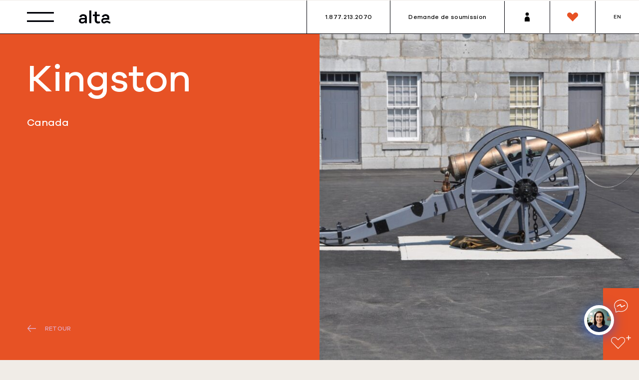

--- FILE ---
content_type: text/html; charset=UTF-8
request_url: https://altavoyages.ca/voyage/etudiant/kingston/
body_size: 33252
content:
<!doctype html>
<html lang="fr-CA" x-data="app()" x-init="init($dispatch)">
<head>

	<meta charset="UTF-8">
	<meta name="viewport" content="width=device-width, initial-scale=1">
	<link rel="profile" href="https://gmpg.org/xfn/11">

	<!-- Google Tag Manager -->
	<script>(function(w,d,s,l,i){w[l]=w[l]||[];w[l].push({'gtm.start':
	new Date().getTime(),event:'gtm.js'});var f=d.getElementsByTagName(s)[0],
	j=d.createElement(s),dl=l!='dataLayer'?'&l='+l:'';j.async=true;j.src=
	'https://www.googletagmanager.com/gtm.js?id='+i+dl;f.parentNode.insertBefore(j,f);
	})(window,document,'script','dataLayer','GTM-M8HRZ5L');</script>
	<!-- End Google Tag Manager -->

	<meta name='robots' content='index, follow, max-image-preview:large, max-snippet:-1, max-video-preview:-1' />
	<style>img:is([sizes="auto" i], [sizes^="auto," i]) { contain-intrinsic-size: 3000px 1500px }</style>
	<script id="cookieyes" type="text/javascript" src="https://cdn-cookieyes.com/client_data/a5bea8dba79b12b9ddefa2bc/script.js"></script><link rel="alternate" href="https://altavoyages.ca/voyage/etudiant/kingston/" hreflang="fr" />
<link rel="alternate" href="https://altavoyages.ca/en/trip/student-trips/kingston-en/" hreflang="en" />

	<!-- This site is optimized with the Yoast SEO plugin v22.8 - https://yoast.com/wordpress/plugins/seo/ -->
	<title>Voyage étudiant à Kingston, Ontario | Alta</title>
	<meta name="description" content="Découvrez Kingston, ville historique entre Montréal et Toronto. Passé militaire, bâtiments en calcaire, et les Mille-Îles à explorer!" />
	<link rel="canonical" href="https://altavoyages.ca/voyage/etudiant/kingston/" />
	<meta property="og:locale" content="fr_CA" />
	<meta property="og:locale:alternate" content="en_US" />
	<meta property="og:type" content="article" />
	<meta property="og:title" content="Voyage étudiant à Kingston, Ontario | Alta" />
	<meta property="og:description" content="Découvrez Kingston, ville historique entre Montréal et Toronto. Passé militaire, bâtiments en calcaire, et les Mille-Îles à explorer!" />
	<meta property="og:url" content="https://altavoyages.ca/voyage/etudiant/kingston/" />
	<meta property="og:site_name" content="Alta" />
	<meta property="article:publisher" content="https://www.facebook.com/altavoyages" />
	<meta property="article:modified_time" content="2023-11-23T19:54:02+00:00" />
	<meta property="og:image" content="https://altavoyages.ca/wp-content/uploads/2021/04/fort-henry.jpg" />
	<meta property="og:image:width" content="1920" />
	<meta property="og:image:height" content="1275" />
	<meta property="og:image:type" content="image/jpeg" />
	<meta name="twitter:card" content="summary_large_image" />
	<script type="application/ld+json" class="yoast-schema-graph">{"@context":"https://schema.org","@graph":[{"@type":"WebPage","@id":"https://altavoyages.ca/voyage/etudiant/kingston/","url":"https://altavoyages.ca/voyage/etudiant/kingston/","name":"Voyage étudiant à Kingston, Ontario | Alta","isPartOf":{"@id":"https://altavoyages.ca/#website"},"primaryImageOfPage":{"@id":"https://altavoyages.ca/voyage/etudiant/kingston/#primaryimage"},"image":{"@id":"https://altavoyages.ca/voyage/etudiant/kingston/#primaryimage"},"thumbnailUrl":"https://altavoyages.ca/wp-content/uploads/2021/04/fort-henry.jpg","datePublished":"2021-04-13T17:26:52+00:00","dateModified":"2023-11-23T19:54:02+00:00","description":"Découvrez Kingston, ville historique entre Montréal et Toronto. Passé militaire, bâtiments en calcaire, et les Mille-Îles à explorer!","breadcrumb":{"@id":"https://altavoyages.ca/voyage/etudiant/kingston/#breadcrumb"},"inLanguage":"fr-CA","potentialAction":[{"@type":"ReadAction","target":["https://altavoyages.ca/voyage/etudiant/kingston/"]}]},{"@type":"ImageObject","inLanguage":"fr-CA","@id":"https://altavoyages.ca/voyage/etudiant/kingston/#primaryimage","url":"https://altavoyages.ca/wp-content/uploads/2021/04/fort-henry.jpg","contentUrl":"https://altavoyages.ca/wp-content/uploads/2021/04/fort-henry.jpg","width":1920,"height":1275},{"@type":"BreadcrumbList","@id":"https://altavoyages.ca/voyage/etudiant/kingston/#breadcrumb","itemListElement":[{"@type":"ListItem","position":1,"name":"Home","item":"https://altavoyages.ca/"},{"@type":"ListItem","position":2,"name":"Voyages"},{"@type":"ListItem","position":3,"name":"Kingston"}]},{"@type":"WebSite","@id":"https://altavoyages.ca/#website","url":"https://altavoyages.ca/","name":"Alta","description":"","publisher":{"@id":"https://altavoyages.ca/#organization"},"potentialAction":[{"@type":"SearchAction","target":{"@type":"EntryPoint","urlTemplate":"https://altavoyages.ca/?s={search_term_string}"},"query-input":"required name=search_term_string"}],"inLanguage":"fr-CA"},{"@type":"Organization","@id":"https://altavoyages.ca/#organization","name":"Alta","url":"https://altavoyages.ca/","logo":{"@type":"ImageObject","inLanguage":"fr-CA","@id":"https://altavoyages.ca/#/schema/logo/image/","url":"https://altavoyages.ca/wp-content/uploads/2023/11/alta_logo_noir.png","contentUrl":"https://altavoyages.ca/wp-content/uploads/2023/11/alta_logo_noir.png","width":1275,"height":517,"caption":"Alta"},"image":{"@id":"https://altavoyages.ca/#/schema/logo/image/"},"sameAs":["https://www.facebook.com/altavoyages","https://www.linkedin.com/company/alta-voyages"]}]}</script>
	<!-- / Yoast SEO plugin. -->


<link rel='stylesheet' id='wp-block-library-css' href='https://altavoyages.ca/wp-includes/css/dist/block-library/style.min.css?ver=6.8.3' media='all' />
<style id='classic-theme-styles-inline-css'>
/*! This file is auto-generated */
.wp-block-button__link{color:#fff;background-color:#32373c;border-radius:9999px;box-shadow:none;text-decoration:none;padding:calc(.667em + 2px) calc(1.333em + 2px);font-size:1.125em}.wp-block-file__button{background:#32373c;color:#fff;text-decoration:none}
</style>
<style id='safe-svg-svg-icon-style-inline-css'>
.safe-svg-cover{text-align:center}.safe-svg-cover .safe-svg-inside{display:inline-block;max-width:100%}.safe-svg-cover svg{height:100%;max-height:100%;max-width:100%;width:100%}

</style>
<style id='global-styles-inline-css'>
:root{--wp--preset--aspect-ratio--square: 1;--wp--preset--aspect-ratio--4-3: 4/3;--wp--preset--aspect-ratio--3-4: 3/4;--wp--preset--aspect-ratio--3-2: 3/2;--wp--preset--aspect-ratio--2-3: 2/3;--wp--preset--aspect-ratio--16-9: 16/9;--wp--preset--aspect-ratio--9-16: 9/16;--wp--preset--color--black: #010208;--wp--preset--color--cyan-bluish-gray: #abb8c3;--wp--preset--color--white: #ffffff;--wp--preset--color--pale-pink: #f78da7;--wp--preset--color--vivid-red: #cf2e2e;--wp--preset--color--luminous-vivid-orange: #ff6900;--wp--preset--color--luminous-vivid-amber: #fcb900;--wp--preset--color--light-green-cyan: #7bdcb5;--wp--preset--color--vivid-green-cyan: #00d084;--wp--preset--color--pale-cyan-blue: #8ed1fc;--wp--preset--color--vivid-cyan-blue: #0693e3;--wp--preset--color--vivid-purple: #9b51e0;--wp--preset--color--orange: #E75225;--wp--preset--color--blue-dark: #303690;--wp--preset--color--blue-light: #ceecfb;--wp--preset--color--yellow-dark: #ffcb40;--wp--preset--color--yellow-light: #ffe495;--wp--preset--color--green-dark: #12695A;--wp--preset--color--green-light: #50be9e;--wp--preset--color--pink: #e2b0d1;--wp--preset--color--gray-dark: #808083;--wp--preset--color--gray-light: #f0ece7;--wp--preset--gradient--vivid-cyan-blue-to-vivid-purple: linear-gradient(135deg,rgba(6,147,227,1) 0%,rgb(155,81,224) 100%);--wp--preset--gradient--light-green-cyan-to-vivid-green-cyan: linear-gradient(135deg,rgb(122,220,180) 0%,rgb(0,208,130) 100%);--wp--preset--gradient--luminous-vivid-amber-to-luminous-vivid-orange: linear-gradient(135deg,rgba(252,185,0,1) 0%,rgba(255,105,0,1) 100%);--wp--preset--gradient--luminous-vivid-orange-to-vivid-red: linear-gradient(135deg,rgba(255,105,0,1) 0%,rgb(207,46,46) 100%);--wp--preset--gradient--very-light-gray-to-cyan-bluish-gray: linear-gradient(135deg,rgb(238,238,238) 0%,rgb(169,184,195) 100%);--wp--preset--gradient--cool-to-warm-spectrum: linear-gradient(135deg,rgb(74,234,220) 0%,rgb(151,120,209) 20%,rgb(207,42,186) 40%,rgb(238,44,130) 60%,rgb(251,105,98) 80%,rgb(254,248,76) 100%);--wp--preset--gradient--blush-light-purple: linear-gradient(135deg,rgb(255,206,236) 0%,rgb(152,150,240) 100%);--wp--preset--gradient--blush-bordeaux: linear-gradient(135deg,rgb(254,205,165) 0%,rgb(254,45,45) 50%,rgb(107,0,62) 100%);--wp--preset--gradient--luminous-dusk: linear-gradient(135deg,rgb(255,203,112) 0%,rgb(199,81,192) 50%,rgb(65,88,208) 100%);--wp--preset--gradient--pale-ocean: linear-gradient(135deg,rgb(255,245,203) 0%,rgb(182,227,212) 50%,rgb(51,167,181) 100%);--wp--preset--gradient--electric-grass: linear-gradient(135deg,rgb(202,248,128) 0%,rgb(113,206,126) 100%);--wp--preset--gradient--midnight: linear-gradient(135deg,rgb(2,3,129) 0%,rgb(40,116,252) 100%);--wp--preset--font-size--small: 13px;--wp--preset--font-size--medium: 20px;--wp--preset--font-size--large: 36px;--wp--preset--font-size--x-large: 42px;--wp--preset--spacing--20: 0.44rem;--wp--preset--spacing--30: 0.67rem;--wp--preset--spacing--40: 1rem;--wp--preset--spacing--50: 1.5rem;--wp--preset--spacing--60: 2.25rem;--wp--preset--spacing--70: 3.38rem;--wp--preset--spacing--80: 5.06rem;--wp--preset--shadow--natural: 6px 6px 9px rgba(0, 0, 0, 0.2);--wp--preset--shadow--deep: 12px 12px 50px rgba(0, 0, 0, 0.4);--wp--preset--shadow--sharp: 6px 6px 0px rgba(0, 0, 0, 0.2);--wp--preset--shadow--outlined: 6px 6px 0px -3px rgba(255, 255, 255, 1), 6px 6px rgba(0, 0, 0, 1);--wp--preset--shadow--crisp: 6px 6px 0px rgba(0, 0, 0, 1);}:where(.is-layout-flex){gap: 0.5em;}:where(.is-layout-grid){gap: 0.5em;}body .is-layout-flex{display: flex;}.is-layout-flex{flex-wrap: wrap;align-items: center;}.is-layout-flex > :is(*, div){margin: 0;}body .is-layout-grid{display: grid;}.is-layout-grid > :is(*, div){margin: 0;}:where(.wp-block-columns.is-layout-flex){gap: 2em;}:where(.wp-block-columns.is-layout-grid){gap: 2em;}:where(.wp-block-post-template.is-layout-flex){gap: 1.25em;}:where(.wp-block-post-template.is-layout-grid){gap: 1.25em;}.has-black-color{color: var(--wp--preset--color--black) !important;}.has-cyan-bluish-gray-color{color: var(--wp--preset--color--cyan-bluish-gray) !important;}.has-white-color{color: var(--wp--preset--color--white) !important;}.has-pale-pink-color{color: var(--wp--preset--color--pale-pink) !important;}.has-vivid-red-color{color: var(--wp--preset--color--vivid-red) !important;}.has-luminous-vivid-orange-color{color: var(--wp--preset--color--luminous-vivid-orange) !important;}.has-luminous-vivid-amber-color{color: var(--wp--preset--color--luminous-vivid-amber) !important;}.has-light-green-cyan-color{color: var(--wp--preset--color--light-green-cyan) !important;}.has-vivid-green-cyan-color{color: var(--wp--preset--color--vivid-green-cyan) !important;}.has-pale-cyan-blue-color{color: var(--wp--preset--color--pale-cyan-blue) !important;}.has-vivid-cyan-blue-color{color: var(--wp--preset--color--vivid-cyan-blue) !important;}.has-vivid-purple-color{color: var(--wp--preset--color--vivid-purple) !important;}.has-black-background-color{background-color: var(--wp--preset--color--black) !important;}.has-cyan-bluish-gray-background-color{background-color: var(--wp--preset--color--cyan-bluish-gray) !important;}.has-white-background-color{background-color: var(--wp--preset--color--white) !important;}.has-pale-pink-background-color{background-color: var(--wp--preset--color--pale-pink) !important;}.has-vivid-red-background-color{background-color: var(--wp--preset--color--vivid-red) !important;}.has-luminous-vivid-orange-background-color{background-color: var(--wp--preset--color--luminous-vivid-orange) !important;}.has-luminous-vivid-amber-background-color{background-color: var(--wp--preset--color--luminous-vivid-amber) !important;}.has-light-green-cyan-background-color{background-color: var(--wp--preset--color--light-green-cyan) !important;}.has-vivid-green-cyan-background-color{background-color: var(--wp--preset--color--vivid-green-cyan) !important;}.has-pale-cyan-blue-background-color{background-color: var(--wp--preset--color--pale-cyan-blue) !important;}.has-vivid-cyan-blue-background-color{background-color: var(--wp--preset--color--vivid-cyan-blue) !important;}.has-vivid-purple-background-color{background-color: var(--wp--preset--color--vivid-purple) !important;}.has-black-border-color{border-color: var(--wp--preset--color--black) !important;}.has-cyan-bluish-gray-border-color{border-color: var(--wp--preset--color--cyan-bluish-gray) !important;}.has-white-border-color{border-color: var(--wp--preset--color--white) !important;}.has-pale-pink-border-color{border-color: var(--wp--preset--color--pale-pink) !important;}.has-vivid-red-border-color{border-color: var(--wp--preset--color--vivid-red) !important;}.has-luminous-vivid-orange-border-color{border-color: var(--wp--preset--color--luminous-vivid-orange) !important;}.has-luminous-vivid-amber-border-color{border-color: var(--wp--preset--color--luminous-vivid-amber) !important;}.has-light-green-cyan-border-color{border-color: var(--wp--preset--color--light-green-cyan) !important;}.has-vivid-green-cyan-border-color{border-color: var(--wp--preset--color--vivid-green-cyan) !important;}.has-pale-cyan-blue-border-color{border-color: var(--wp--preset--color--pale-cyan-blue) !important;}.has-vivid-cyan-blue-border-color{border-color: var(--wp--preset--color--vivid-cyan-blue) !important;}.has-vivid-purple-border-color{border-color: var(--wp--preset--color--vivid-purple) !important;}.has-vivid-cyan-blue-to-vivid-purple-gradient-background{background: var(--wp--preset--gradient--vivid-cyan-blue-to-vivid-purple) !important;}.has-light-green-cyan-to-vivid-green-cyan-gradient-background{background: var(--wp--preset--gradient--light-green-cyan-to-vivid-green-cyan) !important;}.has-luminous-vivid-amber-to-luminous-vivid-orange-gradient-background{background: var(--wp--preset--gradient--luminous-vivid-amber-to-luminous-vivid-orange) !important;}.has-luminous-vivid-orange-to-vivid-red-gradient-background{background: var(--wp--preset--gradient--luminous-vivid-orange-to-vivid-red) !important;}.has-very-light-gray-to-cyan-bluish-gray-gradient-background{background: var(--wp--preset--gradient--very-light-gray-to-cyan-bluish-gray) !important;}.has-cool-to-warm-spectrum-gradient-background{background: var(--wp--preset--gradient--cool-to-warm-spectrum) !important;}.has-blush-light-purple-gradient-background{background: var(--wp--preset--gradient--blush-light-purple) !important;}.has-blush-bordeaux-gradient-background{background: var(--wp--preset--gradient--blush-bordeaux) !important;}.has-luminous-dusk-gradient-background{background: var(--wp--preset--gradient--luminous-dusk) !important;}.has-pale-ocean-gradient-background{background: var(--wp--preset--gradient--pale-ocean) !important;}.has-electric-grass-gradient-background{background: var(--wp--preset--gradient--electric-grass) !important;}.has-midnight-gradient-background{background: var(--wp--preset--gradient--midnight) !important;}.has-small-font-size{font-size: var(--wp--preset--font-size--small) !important;}.has-medium-font-size{font-size: var(--wp--preset--font-size--medium) !important;}.has-large-font-size{font-size: var(--wp--preset--font-size--large) !important;}.has-x-large-font-size{font-size: var(--wp--preset--font-size--x-large) !important;}
:where(.wp-block-post-template.is-layout-flex){gap: 1.25em;}:where(.wp-block-post-template.is-layout-grid){gap: 1.25em;}
:where(.wp-block-columns.is-layout-flex){gap: 2em;}:where(.wp-block-columns.is-layout-grid){gap: 2em;}
:root :where(.wp-block-pullquote){font-size: 1.5em;line-height: 1.6;}
</style>
<link rel='stylesheet' id='wpautoterms_css-css' href='https://altavoyages.ca/wp-content/plugins/auto-terms-of-service-and-privacy-policy/css/wpautoterms.css?ver=6.8.3' media='all' />
<link rel='stylesheet' id='leadfox-css' href='https://altavoyages.ca/wp-content/plugins/leadfox/css/leadfox.css?ver=6.8.3' media='all' />
<link rel='stylesheet' id='qcdatepicker-css' href='https://altavoyages.ca/wp-content/plugins/wpbot-pro-master/addons/conversational-forms-pro/assets/css/datepicker.css?ver=1' media='screen' />
<link rel='stylesheet' id='swiper.min.css-css' href='https://altavoyages.ca/wp-content/themes/imedia/assets/css/swiper.min.css?ver=1629902288' media='all' />
<link rel='stylesheet' id='custom-styles-css' href='https://altavoyages.ca/wp-content/themes/imedia/assets/css/theme.css?ver=1629902288' media='all' />
<link rel='stylesheet' id='qcld-wp-chatbot-common-style-css' href='https://altavoyages.ca/wp-content/plugins/wpbot-pro-master/css/common-style.css?ver=14.7.6' media='screen' />
<style id='qcld-wp-chatbot-common-style-inline-css'>
#wp-chatbot-board-container > .wp-chatbot-header{
                    background: #303690;
                }
            #wp-chatbot-messages-container > li.wp-chatbot-msg > .wp-chatbot-paragraph,
            ul.wp-chatbot-messages-container > li.wp-chat-user-msg .wp-chatbot-paragraph,
                #wp-chatbot-messages-container > li.wp-chatbot-msg > span{
                    font-size: 16px;
                }
                
                #wp-chatbot-chat-container, .wp-chatbot-product-description, .wp-chatbot-product-description p,.wp-chatbot-product-quantity label, .wp-chatbot-product-variable label {
                    color: #0000000 !important;
                }
                #wp-chatbot-chat-container a {
                    color: #ffcb40 !important;
                }
                #wp-chatbot-chat-container a:hover {
                    color: #e75225 !important;
                }
                
                ul.wp-chatbot-messages-container > li.wp-chatbot-msg .wp-chatbot-paragraph,
                .wp-chatbot-agent-profile .wp-chatbot-bubble {
                    color: #ffffff !important;
                    background: #303690 !important;
                    word-break: break-word;
                }
                span.qcld-chatbot-product-category,div.qcld_new_start_button,div.qcld_new_start_button span,div.qcld_new_start_button .qcld-chatbot-site-search, div.qcld_new_start_button .qcld-chatbot-custom-intent, span.qcld-chatbot-support-items, span.qcld-chatbot-wildcard, span.qcld-chatbot-suggest-email, span.qcld-chatbot-reset-btn, #woo-chatbot-loadmore, .wp-chatbot-shortcode-template-container span.qcld-chatbot-product-category, .wp-chatbot-shortcode-template-container span.qcld-chatbot-support-items, .wp-chatbot-shortcode-template-container span.qcld-chatbot-wildcard, .wp-chatbot-shortcode-template-container span.wp-chatbot-card-button, .wp-chatbot-shortcode-template-container span.qcld-chatbot-suggest-email, span.qcld-chatbot-suggest-phone, .wp-chatbot-shortcode-template-container span.qcld-chatbot-reset-btn, .wp-chatbot-shortcode-template-container #wp-chatbot-loadmore, .wp-chatbot-ball-cart-items, .wpbd_subscription, .qcld-chatbot-site-search, .qcld_subscribe_confirm, .qcld-chat-common, .qcld-chatbot-custom-intent {
                    color: #ffffff !important;
                    background: #303690 !important;
                    background-image: none !important;
                    border: solid  #303690 !important;
                }

                span.qcld-chatbot-product-category:hover, span.qcld-chatbot-support-items:hover, span.qcld-chatbot-wildcard:hover, span.qcld-chatbot-suggest-email:hover, span.qcld-chatbot-reset-btn:hover, #woo-chatbot-loadmore:hover, .wp-chatbot-shortcode-template-container:hover span.qcld-chatbot-product-category:hover, .wp-chatbot-shortcode-template-container:hover span.qcld-chatbot-support-items:hover, .wp-chatbot-shortcode-template-container:hover span.qcld-chatbot-wildcard:hover, .wp-chatbot-shortcode-template-container:hover span.wp-chatbot-card-button:hover, .wp-chatbot-shortcode-template-container:hover span.qcld-chatbot-suggest-email:hover, span.qcld-chatbot-suggest-phone:hover, .wp-chatbot-shortcode-template-container:hover span.qcld-chatbot-reset-btn:hover, .wp-chatbot-shortcode-template-container:hover #wp-chatbot-loadmore:hover, .wp-chatbot-ball-cart-items:hover, .wpbd_subscription:hover, .qcld-chatbot-site-search:hover, .qcld_subscribe_confirm:hover, .qcld-chat-common:hover, .qcld-chatbot-custom-intent:hover {
                    color: #ffffff !important;
                    background: #303690 !important;
                background-image: none !important;
                }

                li.wp-chat-user-msg .wp-chatbot-paragraph {
                    color: #000000 !important;
                    background: #ffffff !important;
                }
                ul.wp-chatbot-messages-container > li.wp-chatbot-msg > .wp-chatbot-paragraph:before,
                .wp-chatbot-bubble:before {
                    border-right: 10px solid #303690 !important;

                }
                ul.wp-chatbot-messages-container > li.wp-chat-user-msg > .wp-chatbot-paragraph:before {
                    border-left: 10px solid #ffffff !important;
                }
            .wp-chatbot-ball{
                background: #fff !important;
            }
            .wp-chatbot-ball:hover, .wp-chatbot-ball:focus{
                background: #fff !important;
            }
            .qc_wpbot_floating_main{
                background-color: #fff !important;
            }
            .qc_wpbot_floating_main:hover, .qc_wpbot_floating_main:focus{
                background-color: #fff !important;
            }
             #wp-chatbot-ball-container,#wp-chatbot-board-container,.wp-chatbot-start-screen,.slimScrollDiv,.wp-chatbot-start-container, {
                max-height: 564px !important;
            }
            .wp-chatbot-content {
                max-height: 514px !important;
            }
</style>
<link rel='stylesheet' id='qcld-wp-chatbot-magnifict-qcpopup-css-css' href='https://altavoyages.ca/wp-content/plugins/wpbot-pro-master/css/magnific-popup.css?ver=14.7.6' media='screen' />
<link rel='stylesheet' id='qlcd-wp-chatbot-font-awe-css' href='https://altavoyages.ca/wp-content/plugins/wpbot-pro-master/css/font-awesome.min.css?ver=14.7.6' media='screen' />
<link rel='stylesheet' id='qlcd-wp-chatbot-ani-mate-css' href='https://altavoyages.ca/wp-content/plugins/wpbot-pro-master/css/animate.css?ver=14.7.6' media='screen' />
<script src="https://altavoyages.ca/wp-includes/js/jquery/jquery.min.js?ver=3.7.1" id="jquery-core-js"></script>
<script src="https://altavoyages.ca/wp-includes/js/jquery/jquery-migrate.min.js?ver=3.4.1" id="jquery-migrate-js"></script>
<script src="https://altavoyages.ca/wp-includes/js/dist/dom-ready.min.js?ver=f77871ff7694fffea381" id="wp-dom-ready-js"></script>
<script src="https://altavoyages.ca/wp-content/plugins/auto-terms-of-service-and-privacy-policy/js/base.js?ver=2.5.1" id="wpautoterms_base-js"></script>
<script src="https://altavoyages.ca/wp-content/themes/imedia/assets/js/js.cookie.min.js?ver=1629902288" id="js.cookie.min.js-js"></script>
<script src="https://altavoyages.ca/wp-content/themes/imedia/assets/js/spruce.umd.js?ver=1629902288" id="spruce.umd.js-js"></script>
<script type="module" src="https://altavoyages.ca/wp-content/themes/imedia/assets/js/alpine.min.js?ver=1629902288"></script><script nomodule type="text/javascript" src="https://altavoyages.ca/wp-content/themes/imedia/assets/js/alpine-ie11.min.js?ver=1629902288" defer></script><link rel="https://api.w.org/" href="https://altavoyages.ca/wp-json/" /><link rel="alternate" title="JSON" type="application/json" href="https://altavoyages.ca/wp-json/wp/v2/trip/1039" /><link rel="alternate" title="oEmbed (JSON)" type="application/json+oembed" href="https://altavoyages.ca/wp-json/oembed/1.0/embed?url=https%3A%2F%2Faltavoyages.ca%2Fvoyage%2Fetudiant%2Fkingston%2F" />
<link rel="alternate" title="oEmbed (XML)" type="text/xml+oembed" href="https://altavoyages.ca/wp-json/oembed/1.0/embed?url=https%3A%2F%2Faltavoyages.ca%2Fvoyage%2Fetudiant%2Fkingston%2F&#038;format=xml" />
<link rel="apple-touch-icon" sizes="180x180" href="/wp-content/uploads/fbrfg/apple-touch-icon.png">
<link rel="icon" type="image/png" sizes="32x32" href="/wp-content/uploads/fbrfg/favicon-32x32.png">
<link rel="icon" type="image/png" sizes="16x16" href="/wp-content/uploads/fbrfg/favicon-16x16.png">
<link rel="manifest" href="/wp-content/uploads/fbrfg/site.webmanifest">
<link rel="shortcut icon" href="/wp-content/uploads/fbrfg/favicon.ico">
<meta name="msapplication-TileColor" content="#da532c">
<meta name="msapplication-config" content="/wp-content/uploads/fbrfg/browserconfig.xml">
<meta name="theme-color" content="#ffffff"><meta name="redi-version" content="1.2.2" />	<script>window.MSInputMethodContext && document.documentMode && document.write('<script src="https://cdn.jsdelivr.net/gh/nuxodin/ie11CustomProperties@4.1.0/ie11CustomProperties.min.js"><\/script>');</script>
	<script>
		/**
		 * fix SVG ie11
		 */
		if(window.MSInputMethodContext && document.documentMode) {
			window.addEventListener('load', function() {
				var svg_elements = document.querySelectorAll('svg.h-auto');
				for (var i=0, il=svg_elements.length; i < il; ++i) {
				    var svg_element = svg_elements[i];
				    svg_element.classList.remove('h-auto');
				}
			});
		}
	</script>
</head>

<body class="wp-singular trip-template-default single single-trip postid-1039 wp-embed-responsive wp-theme-imedia bg-gray-light">
	<!-- Google Tag Manager (noscript) -->
	<noscript><iframe src="https://www.googletagmanager.com/ns.html?id=GTM-M8HRZ5L"
	height="0" width="0" style="display:none;visibility:hidden"></iframe></noscript>
	<!-- End Google Tag Manager (noscript) -->
	
	<ul id="menu-meta" class="banner-menu-mobile banner-menu focusable-submenus md:hidden flex fixed left-0 bottom-0 w-full z-50 md:hidden flex flex-row-reverse"><li id="menu-item-408" class="menu-item menu-item-type-custom menu-item-object-custom menu-item-408 w-1/2 border-t border-r first:border-r-0 border-black"><a href="tel:18772132070" class=" bg-white text-ssm justify-center h-full w-full items-center text-center inline-flex leading-none px-2 py-4 hover:text-white hover:bg-orange">1.877.213.2070</a></li>
<li id="menu-item-412" class="menu-item menu-item-type-custom menu-item-object-custom menu-item-has-children menu-item-412 w-1/2 border-t border-r first:border-r-0 border-black"><a href="#nogo" class=" bg-white text-ssm justify-center h-full w-full items-center text-center inline-flex leading-none px-2 py-4 hover:text-white hover:bg-orange">Demande de soumission</a>
<ul class="sub-menu absolute w-full flex flex-row flex-no-wrap border-b border-black border-t border-black">
	<li id="menu-item-409" class="menu-item menu-item-type-post_type menu-item-object-page menu-item-409 w-full border-r last:border-r-0 border-b border-black"><a href="https://altavoyages.ca/demande-de-soumission/" class=" bg-white whitespace-nowrap justify-center h-full w-full items-center text-ssm text-center block leading-none px-4 py-4 lg:px-8 hover:text-white hover:bg-orange">Voyages étudiants</a></li>
	<li id="menu-item-413" class="menu-item menu-item-type-post_type menu-item-object-page menu-item-413 w-full border-r last:border-r-0 border-b border-black"><a href="https://altavoyages.ca/demande-de-soumission-voyage-organises/" class=" bg-white whitespace-nowrap justify-center h-full w-full items-center text-ssm text-center block leading-none px-4 py-4 lg:px-8 hover:text-white hover:bg-orange">Voyages organisés</a></li>
</ul>
</li>
</ul>
	<div id="page" class="page-wrap bg-white w-full">

		<div class="header z-50 fixed top-0 left-0 w-full" x-data="navMain()" :class="{ 'nav-active': open  }" x-on:background-image-change.window="setBackgroundImage">
			<div class="banner border-b border-black bg-white flex flex-row items-center" role="navigation">
				<div class="banner-left px-2 lg:px-9 flex flex-row items-center">
					<button type="button" :class="{ 'active': open  }" @click="toggleOpenClose" class="group p-3 bg-white text-black hover:text-orange header-toggle">
						<span class="sr-only">Toggle navigation</span>
						<svg role="image" class="icon icon-menu w-12 h-auto fill-current" aria-labelledby="title" xmlns="http://www.w3.org/2000/svg" width="47" height="18" viewBox="0 0 47 18"><g fill-rule="nonzero"><polygon points="46.919 0 46.919 3 0 3 0 0"></polygon></g><g fill-rule="nonzero"><polygon points="46.919 15 46.919 18 0 18 0 15"></polygon></g></svg>					</button>
					<a class="brand ml-2 lg:ml-8" href="https://altavoyages.ca"><svg role="image" class="icon icon-logo-alta w-14 h-auto text-black fill-current" aria-labelledby="title" xmlns="http://www.w3.org/2000/svg" width="59.92" height="24.261" viewBox="0 0 59.92 24.261"><title>Alta</title><path d="M13.341 8.571a7.913 7.913 0 00-5.218-1.6 7.987 7.987 0 00-4.78 1.448A5.92 5.92 0 00.97 11.907l3.68.73c.445-1.606 1.7-2.419 3.742-2.419a3.161 3.161 0 012.289.864 3.054 3.054 0 01.881 2.277v.571H6.4a7.236 7.236 0 00-4.729 1.4A4.53 4.53 0 000 19.046a4.707 4.707 0 001.656 3.767 6.6 6.6 0 004.47 1.449 6.836 6.836 0 004.934-1.809l.507-.49v1.793h3.662V13.022a5.518 5.518 0 00-1.888-4.451zm-1.774 8.648a3.679 3.679 0 01-1.427 2.919 5.014 5.014 0 01-3.3 1.169 3.854 3.854 0 01-2.252-.612 2.042 2.042 0 01-.922-1.751 2 2 0 01.769-1.637 2.956 2.956 0 011.895-.587h5.238z"/><path d="M19.817 0h3.864v23.751h-3.864z"/><path d="M39.537 20.01a6.078 6.078 0 01-2.637.685c-1.263 0-2.769-.556-2.769-3.208v-6.96h5.513V7.474h-5.513V2.367h-3.864v5.107h-3.623v3.053h3.623v7.3a6.418 6.418 0 001.664 4.839 6.53 6.53 0 004.662 1.592 8.119 8.119 0 002.981-.621q.518-.2 1.049-.477l-1.049-3.035z"/><path d="M59.283 21.093a3 3 0 01-1.192-.206 5.2 5.2 0 01-.842-.479 6.133 6.133 0 00-3.322-1.18 7.357 7.357 0 00-.428-.012 6.215 6.215 0 00-3.749 1.191 3.122 3.122 0 01-2.013.685 1.874 1.874 0 01-1.814-1.428c-.384-2.122 1.741-2.52 3.133-2.52l8.847.024v-4.124a5.515 5.515 0 00-1.889-4.455 8.952 8.952 0 00-10-.157 5.922 5.922 0 00-2.372 3.5l3.68.73c.444-1.606 1.7-2.419 3.741-2.419a3.161 3.161 0 012.289.864 3.054 3.054 0 01.881 2.277v.613h-6.418a5.125 5.125 0 00-.1 10.249h.095a6.22 6.22 0 003.649-1.19 3.363 3.363 0 014.069 0 6.232 6.232 0 003.749 1.192 6.128 6.128 0 00.637-.034v-3.156a4.5 4.5 0 01-.631.035z"/></svg></a>
				</div>

				<ul id="menu-meta-1" class="banner-menu banner-text hoverable-submenus hidden md:flex flex-row items-stretch ml-auto"><li class="menu-item menu-item-type-custom menu-item-object-custom menu-item-408 border-l border-black"><a href="tel:18772132070" class=" bg-white text-xs 3xl:text-sm inline-flex leading-none px-4 lg:px-8 py-6 hover:text-white hover:bg-orange">1.877.213.2070</a></li>
<li class="menu-item menu-item-type-custom menu-item-object-custom menu-item-has-children menu-item-412 border-l border-black"><a href="#nogo" class=" bg-white text-xs 3xl:text-sm inline-flex leading-none px-4 lg:px-8 py-6 hover:text-white hover:bg-orange">Demande de soumission</a>
<ul class="sub-menu right-0 mt-px -ml-px -mr-px">
	<li class="menu-item menu-item-type-post_type menu-item-object-page menu-item-409 border-l border-r border-b border-black"><a href="https://altavoyages.ca/demande-de-soumission/" class=" bg-white text-xs 3xl:text-sm text-center block leading-none px-4 py-4 lg:px-8 hover:text-white hover:bg-orange">Voyages étudiants</a></li>
	<li class="menu-item menu-item-type-post_type menu-item-object-page menu-item-413 border-l border-r border-b border-black"><a href="https://altavoyages.ca/demande-de-soumission-voyage-organises/" class=" bg-white text-xs 3xl:text-sm text-center block leading-none px-4 py-4 lg:px-8 hover:text-white hover:bg-orange">Voyages organisés</a></li>
</ul>
</li>
</ul>
				<ul id="menu-banniere" class="banner-menu banner-menu-alt hoverable-submenus hoverable-submenus-centered flex flex-row items-stretch ml-auto md:ml-0"><li id="menu-item-20" class="menu-item menu-item-type-custom menu-item-object-custom menu-item-20 border-l border-black menu-item-has-icon-replaced relative"><a href="https://altavoyages.ca/espaceclient/" class=" bg-white text-xs inline-flex !leading-none px-4 lg:px-8 py-6 hover:text-white hover:bg-orange"><svg role="image" class="icon icon-person menu-icon fill-current" aria-labelledby="title" xmlns="http://www.w3.org/2000/svg" width="15" height="26.998" viewBox="0 0 15 26.998"><path d="M-.001 26.998v-7.559a7.5 7.5 0 1115 0v7.559zm2.5-22a5 5 0 115 5 4.993 4.993 0 01-5-5.004z" /></svg> <span class="sr-only">Mon alta</span></a></li>
<li id="menu-item-355" class="text-orange hover__text-white menu-item menu-item-type-post_type menu-item-object-page menu-item-355 border-l border-black menu-item-has-icon-replaced relative"><a href="https://altavoyages.ca/voyages-favoris/" class=" bg-white text-xs inline-flex !leading-none px-4 lg:px-8 py-6 hover:text-white hover:bg-orange" x-ref="favs" x-on:favourites-changed.window="flash"><svg role="image" class="icon icon-heart menu-icon fill-current" aria-labelledby="title" xmlns="http://www.w3.org/2000/svg" width="25" height="20.365" viewBox="0 0 25 20.365"><path d="M23.384 1.62a5.548 5.548 0 00-7.836 0l-3.046 3.046L9.456 1.62a5.548 5.548 0 00-7.836 0 5.548 5.548 0 000 7.836l10.91 10.91 10.827-10.91a5.524 5.524 0 00.027-7.836z" /></svg> <span class="sr-only">Voyages favoris</span><span x-show="typeof $store.favourites !== &quot;undefined&quot; &amp;&amp; typeof $store.favourites.trips !== &quot;undefined&quot; &amp;&amp; $store.favourites.trips.length &gt; 0" class="absolute top-4 right-1 md:right-2 favs-counter" x-text="typeof $store.favourites !== &quot;undefined&quot; ? $store.favourites.trips.length : &quot;&quot;"></span></a></li>
<li id="menu-item-400-en" class="lang-item lang-item-22 lang-item-en lang-item-first menu-item menu-item-type-custom menu-item-object-custom menu-item-400-en border-l border-black"><a href="https://altavoyages.ca/en/trip/student-trips/kingston-en/" class=" bg-white text-xs inline-flex !leading-none px-4 lg:px-8 py-6 hover:text-white hover:bg-orange" hreflang="en-CA" lang="en-CA">EN</a></li>
</ul>			</div>

			<nav
				class="nav-main z-40 fixed w-full h-screen-nav flex left-0 top-nav"
				x-show="open"
				x-cloak=""
				x-on:click.away="close"
				x-transition:enter="transition ease-out duration-500"
		        x-transition:enter-start="opacity-0 transform -translate-x-64"
		        x-transition:enter-end="opacity-100 transform translate-x-0"
		        x-transition:leave="transition ease-in duration-500"
		        x-transition:leave-start="opacity-100 transform translate-x-0"
		        x-transition:leave-end="opacity-0 transform -translate-x-64"
		    >
				<img width="1872" height="1434" src="https://altavoyages.ca/wp-content/uploads/2021/01/voyages-etudiants.jpg" class="hidden md:block absolute top-0 right-0 h-full object-cover object-center w-15/18 xl:w-14/18" alt="Voyages Étudiants" id="menu-image-281" x-show="backgroundImage == &#039;menu-image-281&#039; || open" x-transition:enter="transition ease-out duration-500" x-transition:enter-start="opacity-0 transform -translate-x-64" x-transition:enter-end="opacity-100 transform translate-x-0" x-transition:leave="transition ease-in duration-500" x-transition:leave-start="opacity-100 transform translate-x-0" x-transition:leave-end="opacity-0 transform -translate-x-64" decoding="async" fetchpriority="high" srcset="https://altavoyages.ca/wp-content/uploads/2021/01/voyages-etudiants.jpg 1872w, https://altavoyages.ca/wp-content/uploads/2021/01/voyages-etudiants-300x230.jpg 300w, https://altavoyages.ca/wp-content/uploads/2021/01/voyages-etudiants-1024x784.jpg 1024w" sizes="(max-width: 1872px) 100vw, 1872px" /><img width="936" height="1434" src="https://altavoyages.ca/wp-content/uploads/2021/02/group-prive@2x.jpg" class="hidden md:block absolute top-0 right-0 h-full object-cover object-center w-8/18 xl:w-9/18" alt="" id="menu-image-282" x-show="backgroundImage == &#039;menu-image-282&#039; &amp;&amp; open" x-transition:enter="transition ease-out duration-500" x-transition:enter-start="opacity-0 transform -translate-x-64" x-transition:enter-end="opacity-100 transform translate-x-0" x-transition:leave="transition ease-in duration-500" x-transition:leave-start="opacity-100 transform translate-x-0" x-transition:leave-end="opacity-0 transform -translate-x-64" decoding="async" srcset="https://altavoyages.ca/wp-content/uploads/2021/02/group-prive@2x.jpg 936w, https://altavoyages.ca/wp-content/uploads/2021/02/group-prive@2x-196x300.jpg 196w, https://altavoyages.ca/wp-content/uploads/2021/02/group-prive@2x-668x1024.jpg 668w" sizes="(max-width: 936px) 100vw, 936px" /><img width="936" height="1434" src="https://altavoyages.ca/wp-content/uploads/2021/01/voyage-individuel@2x.jpg" class="hidden md:block absolute top-0 right-0 h-full object-cover object-center w-8/18 xl:w-9/18" alt="Voyage Individuel" id="menu-image-290" x-show="backgroundImage == &#039;menu-image-290&#039; &amp;&amp; open" x-transition:enter="transition ease-out duration-500" x-transition:enter-start="opacity-0 transform -translate-x-64" x-transition:enter-end="opacity-100 transform translate-x-0" x-transition:leave="transition ease-in duration-500" x-transition:leave-start="opacity-100 transform translate-x-0" x-transition:leave-end="opacity-0 transform -translate-x-64" decoding="async" srcset="https://altavoyages.ca/wp-content/uploads/2021/01/voyage-individuel@2x.jpg 936w, https://altavoyages.ca/wp-content/uploads/2021/01/voyage-individuel@2x-196x300.jpg 196w, https://altavoyages.ca/wp-content/uploads/2021/01/voyage-individuel@2x-668x1024.jpg 668w" sizes="(max-width: 936px) 100vw, 936px" /><img width="936" height="1434" src="https://altavoyages.ca/wp-content/uploads/2021/02/group-prive@2x.jpg" class="hidden md:block absolute top-0 right-0 h-full object-cover object-center w-8/18 xl:w-9/18" alt="" id="menu-image-291" x-show="backgroundImage == &#039;menu-image-291&#039; &amp;&amp; open" x-transition:enter="transition ease-out duration-500" x-transition:enter-start="opacity-0 transform -translate-x-64" x-transition:enter-end="opacity-100 transform translate-x-0" x-transition:leave="transition ease-in duration-500" x-transition:leave-start="opacity-100 transform translate-x-0" x-transition:leave-end="opacity-0 transform -translate-x-64" decoding="async" srcset="https://altavoyages.ca/wp-content/uploads/2021/02/group-prive@2x.jpg 936w, https://altavoyages.ca/wp-content/uploads/2021/02/group-prive@2x-196x300.jpg 196w, https://altavoyages.ca/wp-content/uploads/2021/02/group-prive@2x-668x1024.jpg 668w" sizes="(max-width: 936px) 100vw, 936px" /><img width="936" height="1434" src="https://altavoyages.ca/wp-content/uploads/2021/02/sejours-linguistiques@2x.jpg" class="hidden md:block absolute top-0 right-0 h-full object-cover object-center w-8/18 xl:w-9/18" alt="" id="menu-image-294" x-show="backgroundImage == &#039;menu-image-294&#039; &amp;&amp; open" x-transition:enter="transition ease-out duration-500" x-transition:enter-start="opacity-0 transform -translate-x-64" x-transition:enter-end="opacity-100 transform translate-x-0" x-transition:leave="transition ease-in duration-500" x-transition:leave-start="opacity-100 transform translate-x-0" x-transition:leave-end="opacity-0 transform -translate-x-64" decoding="async" srcset="https://altavoyages.ca/wp-content/uploads/2021/02/sejours-linguistiques@2x.jpg 936w, https://altavoyages.ca/wp-content/uploads/2021/02/sejours-linguistiques@2x-196x300.jpg 196w, https://altavoyages.ca/wp-content/uploads/2021/02/sejours-linguistiques@2x-668x1024.jpg 668w" sizes="(max-width: 936px) 100vw, 936px" /><img width="936" height="1434" src="https://altavoyages.ca/wp-content/uploads/2021/02/culturel@2x.jpg" class="hidden md:block absolute top-0 right-0 h-full object-cover object-center w-8/18 xl:w-9/18" alt="" id="menu-image-295" x-show="backgroundImage == &#039;menu-image-295&#039; &amp;&amp; open" x-transition:enter="transition ease-out duration-500" x-transition:enter-start="opacity-0 transform -translate-x-64" x-transition:enter-end="opacity-100 transform translate-x-0" x-transition:leave="transition ease-in duration-500" x-transition:leave-start="opacity-100 transform translate-x-0" x-transition:leave-end="opacity-0 transform -translate-x-64" decoding="async" srcset="https://altavoyages.ca/wp-content/uploads/2021/02/culturel@2x.jpg 936w, https://altavoyages.ca/wp-content/uploads/2021/02/culturel@2x-196x300.jpg 196w, https://altavoyages.ca/wp-content/uploads/2021/02/culturel@2x-668x1024.jpg 668w" sizes="(max-width: 936px) 100vw, 936px" /><img width="936" height="1434" src="https://altavoyages.ca/wp-content/uploads/2021/02/faune-flore2@2x.jpg" class="hidden md:block absolute top-0 right-0 h-full object-cover object-center w-8/18 xl:w-9/18" alt="" id="menu-image-549" x-show="backgroundImage == &#039;menu-image-549&#039; &amp;&amp; open" x-transition:enter="transition ease-out duration-500" x-transition:enter-start="opacity-0 transform -translate-x-64" x-transition:enter-end="opacity-100 transform translate-x-0" x-transition:leave="transition ease-in duration-500" x-transition:leave-start="opacity-100 transform translate-x-0" x-transition:leave-end="opacity-0 transform -translate-x-64" decoding="async" srcset="https://altavoyages.ca/wp-content/uploads/2021/02/faune-flore2@2x.jpg 936w, https://altavoyages.ca/wp-content/uploads/2021/02/faune-flore2@2x-196x300.jpg 196w, https://altavoyages.ca/wp-content/uploads/2021/02/faune-flore2@2x-668x1024.jpg 668w" sizes="(max-width: 936px) 100vw, 936px" /><img width="936" height="1434" src="https://altavoyages.ca/wp-content/uploads/2021/02/gastronomique@2x.jpg" class="hidden md:block absolute top-0 right-0 h-full object-cover object-center w-8/18 xl:w-9/18" alt="" id="menu-image-293" x-show="backgroundImage == &#039;menu-image-293&#039; &amp;&amp; open" x-transition:enter="transition ease-out duration-500" x-transition:enter-start="opacity-0 transform -translate-x-64" x-transition:enter-end="opacity-100 transform translate-x-0" x-transition:leave="transition ease-in duration-500" x-transition:leave-start="opacity-100 transform translate-x-0" x-transition:leave-end="opacity-0 transform -translate-x-64" decoding="async" srcset="https://altavoyages.ca/wp-content/uploads/2021/02/gastronomique@2x.jpg 936w, https://altavoyages.ca/wp-content/uploads/2021/02/gastronomique@2x-196x300.jpg 196w, https://altavoyages.ca/wp-content/uploads/2021/02/gastronomique@2x-668x1024.jpg 668w" sizes="(max-width: 936px) 100vw, 936px" /><img width="936" height="1434" src="https://altavoyages.ca/wp-content/uploads/2021/02/histoire@2x.jpg" class="hidden md:block absolute top-0 right-0 h-full object-cover object-center w-8/18 xl:w-9/18" alt="" id="menu-image-550" x-show="backgroundImage == &#039;menu-image-550&#039; &amp;&amp; open" x-transition:enter="transition ease-out duration-500" x-transition:enter-start="opacity-0 transform -translate-x-64" x-transition:enter-end="opacity-100 transform translate-x-0" x-transition:leave="transition ease-in duration-500" x-transition:leave-start="opacity-100 transform translate-x-0" x-transition:leave-end="opacity-0 transform -translate-x-64" decoding="async" srcset="https://altavoyages.ca/wp-content/uploads/2021/02/histoire@2x.jpg 936w, https://altavoyages.ca/wp-content/uploads/2021/02/histoire@2x-196x300.jpg 196w, https://altavoyages.ca/wp-content/uploads/2021/02/histoire@2x-668x1024.jpg 668w" sizes="(max-width: 936px) 100vw, 936px" /><img width="936" height="1434" src="https://altavoyages.ca/wp-content/uploads/2021/02/plein-air@2x.jpg" class="hidden md:block absolute top-0 right-0 h-full object-cover object-center w-8/18 xl:w-9/18" alt="" id="menu-image-296" x-show="backgroundImage == &#039;menu-image-296&#039; &amp;&amp; open" x-transition:enter="transition ease-out duration-500" x-transition:enter-start="opacity-0 transform -translate-x-64" x-transition:enter-end="opacity-100 transform translate-x-0" x-transition:leave="transition ease-in duration-500" x-transition:leave-start="opacity-100 transform translate-x-0" x-transition:leave-end="opacity-0 transform -translate-x-64" decoding="async" srcset="https://altavoyages.ca/wp-content/uploads/2021/02/plein-air@2x.jpg 936w, https://altavoyages.ca/wp-content/uploads/2021/02/plein-air@2x-196x300.jpg 196w, https://altavoyages.ca/wp-content/uploads/2021/02/plein-air@2x-668x1024.jpg 668w" sizes="(max-width: 936px) 100vw, 936px" /><img width="936" height="1434" src="https://altavoyages.ca/wp-content/uploads/2021/02/urbain@2x.jpg" class="hidden md:block absolute top-0 right-0 h-full object-cover object-center w-8/18 xl:w-9/18" alt="" id="menu-image-551" x-show="backgroundImage == &#039;menu-image-551&#039; &amp;&amp; open" x-transition:enter="transition ease-out duration-500" x-transition:enter-start="opacity-0 transform -translate-x-64" x-transition:enter-end="opacity-100 transform translate-x-0" x-transition:leave="transition ease-in duration-500" x-transition:leave-start="opacity-100 transform translate-x-0" x-transition:leave-end="opacity-0 transform -translate-x-64" decoding="async" srcset="https://altavoyages.ca/wp-content/uploads/2021/02/urbain@2x.jpg 936w, https://altavoyages.ca/wp-content/uploads/2021/02/urbain@2x-196x300.jpg 196w, https://altavoyages.ca/wp-content/uploads/2021/02/urbain@2x-668x1024.jpg 668w" sizes="(max-width: 936px) 100vw, 936px" /><img width="1872" height="1434" src="https://altavoyages.ca/wp-content/uploads/2021/01/a-propos@2x.jpg" class="hidden md:block absolute top-0 right-0 h-full object-cover object-center w-15/18 xl:w-14/18" alt="À propos" id="menu-image-43" x-show="backgroundImage == &#039;menu-image-43&#039; &amp;&amp; open" x-transition:enter="transition ease-out duration-500" x-transition:enter-start="opacity-0 transform -translate-x-64" x-transition:enter-end="opacity-100 transform translate-x-0" x-transition:leave="transition ease-in duration-500" x-transition:leave-start="opacity-100 transform translate-x-0" x-transition:leave-end="opacity-0 transform -translate-x-64" decoding="async" srcset="https://altavoyages.ca/wp-content/uploads/2021/01/a-propos@2x.jpg 1872w, https://altavoyages.ca/wp-content/uploads/2021/01/a-propos@2x-300x230.jpg 300w, https://altavoyages.ca/wp-content/uploads/2021/01/a-propos@2x-1024x784.jpg 1024w" sizes="(max-width: 1872px) 100vw, 1872px" /><img width="1872" height="1434" src="https://altavoyages.ca/wp-content/uploads/2021/01/contact@2x.jpg" class="hidden md:block absolute top-0 right-0 h-full object-cover object-center w-15/18 xl:w-14/18" alt="Contactez-nous" id="menu-image-44" x-show="backgroundImage == &#039;menu-image-44&#039; &amp;&amp; open" x-transition:enter="transition ease-out duration-500" x-transition:enter-start="opacity-0 transform -translate-x-64" x-transition:enter-end="opacity-100 transform translate-x-0" x-transition:leave="transition ease-in duration-500" x-transition:leave-start="opacity-100 transform translate-x-0" x-transition:leave-end="opacity-0 transform -translate-x-64" decoding="async" srcset="https://altavoyages.ca/wp-content/uploads/2021/01/contact@2x.jpg 1872w, https://altavoyages.ca/wp-content/uploads/2021/01/contact@2x-300x230.jpg 300w, https://altavoyages.ca/wp-content/uploads/2021/01/contact@2x-1024x784.jpg 1024w" sizes="(max-width: 1872px) 100vw, 1872px" /><ul id="menu-navigation-principale" class="relative bg-orange w-full lg:w-auto"><li id="menu-item-281" class="menu-item menu-item-type-taxonomy menu-item-object-trip-type current-trip-ancestor current-menu-parent current-trip-parent menu-item-281"><a href="https://altavoyages.ca/voyage/etudiant/" @mouseenter="$dispatch(&#039;background-image-change&#039;, &#039;menu-image-281&#039;)" @touchend="$dispatch(&#039;background-image-change&#039;, &#039;menu-image-281&#039;)" data-image-id="menu-image-281" @mouseleave="$dispatch(&#039;background-image-change&#039;, &#039;&#039;)" class=" block whitespace-nowrap bg-orange text-white hover:bg-blue-dark relative z-20 px-8 sm:px-12 xl:px-32 py-14 text-2xl">Voyages étudiants</a></li>
<li id="menu-item-282" class="menu-item menu-item-type-taxonomy menu-item-object-trip-type menu-item-has-children menu-item-282"><a href="https://altavoyages.ca/voyage/organise/" @mouseenter="$dispatch(&#039;background-image-change&#039;, &#039;menu-image-282&#039;)" @touchend="$dispatch(&#039;background-image-change&#039;, &#039;menu-image-282&#039;)" data-image-id="menu-image-282" @mouseleave="$dispatch(&#039;background-image-change&#039;, &#039;&#039;)" class=" block whitespace-nowrap bg-orange text-white hover:bg-blue-dark relative z-20 px-8 sm:px-12 xl:px-32 py-14 text-2xl">Voyages organisés</a>
<ul class="sub-menu absolute z-30 lg:z-0 top-0 left-0 lg:left-full w-full lg:w-auto bg-orange h-screen-nav overflow-scroll pb-32 lg:pb-0">
	<li id="menu-item-45" class="menu-item menu-item-type-custom menu-item-object-custom menu-item-45 menu-item-has-icon menu-item-has-icon-left"><a href="#sep" @mouseenter="$dispatch(&#039;background-image-change&#039;, &#039;&#039;)" @mouseleave="$dispatch(&#039;background-image-change&#039;, &#039;&#039;)" class=" block whitespace-nowrap bg-orange text-white hover:bg-blue-dark pl-8 pr-32 xl:pl-16 xl:pr-56 py-3 xl:py-5 text-xl"><svg role="image" class="icon icon-arrow menu-icon fill-current" aria-labelledby="title" width="20" height="16" viewBox="0 0 20 16" xmlns="http://www.w3.org/2000/svg"><path fill-rule="nonzero" d="M12.126 16l-1.075-.971L16.5 9H0V7.547h16.461L11.05 1.512l1.078-.967L19.082 8.3z"/></svg><span>Type de voyage</span></a></li>
	<li id="menu-item-290" class="menu-item menu-item-type-taxonomy menu-item-object-trip-type menu-item-290 menu-item-has-icon menu-item-has-icon-left"><a href="https://altavoyages.ca/voyage/organise/?trip-type%5B0%5D=individuel&#038;trip-type%5B%5D=organise" @mouseenter="$dispatch(&#039;background-image-change&#039;, &#039;menu-image-290&#039;)" @touchend="$dispatch(&#039;background-image-change&#039;, &#039;menu-image-290&#039;)" data-image-id="menu-image-290" @mouseleave="$dispatch(&#039;background-image-change&#039;, &#039;&#039;)" class=" block whitespace-nowrap bg-orange text-white hover:bg-blue-dark pl-8 pr-32 xl:pl-16 xl:pr-56 py-3 xl:py-5 text-xl"><svg role="image" class="icon icon-arrow menu-icon fill-current" aria-labelledby="title" width="20" height="16" viewBox="0 0 20 16" xmlns="http://www.w3.org/2000/svg"><path fill-rule="nonzero" d="M12.126 16l-1.075-.971L16.5 9H0V7.547h16.461L11.05 1.512l1.078-.967L19.082 8.3z"/></svg><span>Voyages individuels</span></a></li>
	<li id="menu-item-291" class="menu-item menu-item-type-taxonomy menu-item-object-trip-type menu-item-291 menu-item-has-icon menu-item-has-icon-left"><a href="https://altavoyages.ca/voyage/organise/?trip-type%5B0%5D=groupe&#038;trip-type%5B%5D=organise" @mouseenter="$dispatch(&#039;background-image-change&#039;, &#039;menu-image-291&#039;)" @touchend="$dispatch(&#039;background-image-change&#039;, &#039;menu-image-291&#039;)" data-image-id="menu-image-291" @mouseleave="$dispatch(&#039;background-image-change&#039;, &#039;&#039;)" class=" block whitespace-nowrap bg-orange text-white hover:bg-blue-dark pl-8 pr-32 xl:pl-16 xl:pr-56 py-3 xl:py-5 text-xl"><svg role="image" class="icon icon-arrow menu-icon fill-current" aria-labelledby="title" width="20" height="16" viewBox="0 0 20 16" xmlns="http://www.w3.org/2000/svg"><path fill-rule="nonzero" d="M12.126 16l-1.075-.971L16.5 9H0V7.547h16.461L11.05 1.512l1.078-.967L19.082 8.3z"/></svg><span>Voyages de groupe</span></a></li>
	<li id="menu-item-292" class="menu-item menu-item-type-custom menu-item-object-custom menu-item-292 menu-item-has-icon menu-item-has-icon-left"><a href="#sep" @mouseenter="$dispatch(&#039;background-image-change&#039;, &#039;&#039;)" @mouseleave="$dispatch(&#039;background-image-change&#039;, &#039;&#039;)" class=" block whitespace-nowrap bg-orange text-white hover:bg-blue-dark pl-8 pr-32 xl:pl-16 xl:pr-56 py-3 xl:py-5 text-xl"><svg role="image" class="icon icon-arrow menu-icon fill-current" aria-labelledby="title" width="20" height="16" viewBox="0 0 20 16" xmlns="http://www.w3.org/2000/svg"><path fill-rule="nonzero" d="M12.126 16l-1.075-.971L16.5 9H0V7.547h16.461L11.05 1.512l1.078-.967L19.082 8.3z"/></svg><span>Thématiques</span></a></li>
	<li id="menu-item-294" class="menu-item menu-item-type-taxonomy menu-item-object-trip-theme menu-item-294 menu-item-has-icon menu-item-has-icon-left"><a href="https://altavoyages.ca/voyage/organise/?trip-theme%5B0%5D=immersion-linguistique&#038;trip-type%5B%5D=organise" @mouseenter="$dispatch(&#039;background-image-change&#039;, &#039;menu-image-294&#039;)" @touchend="$dispatch(&#039;background-image-change&#039;, &#039;menu-image-294&#039;)" data-image-id="menu-image-294" @mouseleave="$dispatch(&#039;background-image-change&#039;, &#039;&#039;)" class=" block whitespace-nowrap bg-orange text-white hover:bg-blue-dark pl-8 pr-32 xl:pl-16 xl:pr-56 py-3 xl:py-5 text-xl"><svg role="image" class="icon icon-arrow menu-icon fill-current" aria-labelledby="title" width="20" height="16" viewBox="0 0 20 16" xmlns="http://www.w3.org/2000/svg"><path fill-rule="nonzero" d="M12.126 16l-1.075-.971L16.5 9H0V7.547h16.461L11.05 1.512l1.078-.967L19.082 8.3z"/></svg><span>Immersion linguistique</span></a></li>
	<li id="menu-item-295" class="menu-item menu-item-type-taxonomy menu-item-object-trip-theme menu-item-295 menu-item-has-icon menu-item-has-icon-left"><a href="https://altavoyages.ca/voyage/organise/?trip-theme%5B0%5D=culturel&#038;trip-type%5B%5D=organise" @mouseenter="$dispatch(&#039;background-image-change&#039;, &#039;menu-image-295&#039;)" @touchend="$dispatch(&#039;background-image-change&#039;, &#039;menu-image-295&#039;)" data-image-id="menu-image-295" @mouseleave="$dispatch(&#039;background-image-change&#039;, &#039;&#039;)" class=" block whitespace-nowrap bg-orange text-white hover:bg-blue-dark pl-8 pr-32 xl:pl-16 xl:pr-56 py-3 xl:py-5 text-xl"><svg role="image" class="icon icon-arrow menu-icon fill-current" aria-labelledby="title" width="20" height="16" viewBox="0 0 20 16" xmlns="http://www.w3.org/2000/svg"><path fill-rule="nonzero" d="M12.126 16l-1.075-.971L16.5 9H0V7.547h16.461L11.05 1.512l1.078-.967L19.082 8.3z"/></svg><span>Culturel</span></a></li>
	<li id="menu-item-549" class="menu-item menu-item-type-taxonomy menu-item-object-trip-theme menu-item-549 menu-item-has-icon menu-item-has-icon-left"><a href="https://altavoyages.ca/voyage/organise/?trip-theme%5B0%5D=faune-flore&#038;trip-type%5B%5D=organise" @mouseenter="$dispatch(&#039;background-image-change&#039;, &#039;menu-image-549&#039;)" @touchend="$dispatch(&#039;background-image-change&#039;, &#039;menu-image-549&#039;)" data-image-id="menu-image-549" @mouseleave="$dispatch(&#039;background-image-change&#039;, &#039;&#039;)" class=" block whitespace-nowrap bg-orange text-white hover:bg-blue-dark pl-8 pr-32 xl:pl-16 xl:pr-56 py-3 xl:py-5 text-xl"><svg role="image" class="icon icon-arrow menu-icon fill-current" aria-labelledby="title" width="20" height="16" viewBox="0 0 20 16" xmlns="http://www.w3.org/2000/svg"><path fill-rule="nonzero" d="M12.126 16l-1.075-.971L16.5 9H0V7.547h16.461L11.05 1.512l1.078-.967L19.082 8.3z"/></svg><span>Faune &amp; Flore</span></a></li>
	<li id="menu-item-293" class="menu-item menu-item-type-taxonomy menu-item-object-trip-theme menu-item-293 menu-item-has-icon menu-item-has-icon-left"><a href="https://altavoyages.ca/voyage/organise/?trip-theme%5B0%5D=gastronomique&#038;trip-type%5B%5D=organise" @mouseenter="$dispatch(&#039;background-image-change&#039;, &#039;menu-image-293&#039;)" @touchend="$dispatch(&#039;background-image-change&#039;, &#039;menu-image-293&#039;)" data-image-id="menu-image-293" @mouseleave="$dispatch(&#039;background-image-change&#039;, &#039;&#039;)" class=" block whitespace-nowrap bg-orange text-white hover:bg-blue-dark pl-8 pr-32 xl:pl-16 xl:pr-56 py-3 xl:py-5 text-xl"><svg role="image" class="icon icon-arrow menu-icon fill-current" aria-labelledby="title" width="20" height="16" viewBox="0 0 20 16" xmlns="http://www.w3.org/2000/svg"><path fill-rule="nonzero" d="M12.126 16l-1.075-.971L16.5 9H0V7.547h16.461L11.05 1.512l1.078-.967L19.082 8.3z"/></svg><span>Gastronomique</span></a></li>
	<li id="menu-item-550" class="menu-item menu-item-type-taxonomy menu-item-object-trip-theme menu-item-550 menu-item-has-icon menu-item-has-icon-left"><a href="https://altavoyages.ca/voyage/organise/?trip-theme%5B0%5D=histoire&#038;trip-type%5B%5D=organise" @mouseenter="$dispatch(&#039;background-image-change&#039;, &#039;menu-image-550&#039;)" @touchend="$dispatch(&#039;background-image-change&#039;, &#039;menu-image-550&#039;)" data-image-id="menu-image-550" @mouseleave="$dispatch(&#039;background-image-change&#039;, &#039;&#039;)" class=" block whitespace-nowrap bg-orange text-white hover:bg-blue-dark pl-8 pr-32 xl:pl-16 xl:pr-56 py-3 xl:py-5 text-xl"><svg role="image" class="icon icon-arrow menu-icon fill-current" aria-labelledby="title" width="20" height="16" viewBox="0 0 20 16" xmlns="http://www.w3.org/2000/svg"><path fill-rule="nonzero" d="M12.126 16l-1.075-.971L16.5 9H0V7.547h16.461L11.05 1.512l1.078-.967L19.082 8.3z"/></svg><span>Histoire</span></a></li>
	<li id="menu-item-296" class="menu-item menu-item-type-taxonomy menu-item-object-trip-theme menu-item-296 menu-item-has-icon menu-item-has-icon-left"><a href="https://altavoyages.ca/voyage/organise/?trip-theme%5B0%5D=plein-air&#038;trip-type%5B%5D=organise" @mouseenter="$dispatch(&#039;background-image-change&#039;, &#039;menu-image-296&#039;)" @touchend="$dispatch(&#039;background-image-change&#039;, &#039;menu-image-296&#039;)" data-image-id="menu-image-296" @mouseleave="$dispatch(&#039;background-image-change&#039;, &#039;&#039;)" class=" block whitespace-nowrap bg-orange text-white hover:bg-blue-dark pl-8 pr-32 xl:pl-16 xl:pr-56 py-3 xl:py-5 text-xl"><svg role="image" class="icon icon-arrow menu-icon fill-current" aria-labelledby="title" width="20" height="16" viewBox="0 0 20 16" xmlns="http://www.w3.org/2000/svg"><path fill-rule="nonzero" d="M12.126 16l-1.075-.971L16.5 9H0V7.547h16.461L11.05 1.512l1.078-.967L19.082 8.3z"/></svg><span>Plein air</span></a></li>
	<li id="menu-item-551" class="menu-item menu-item-type-taxonomy menu-item-object-trip-theme menu-item-551 menu-item-has-icon menu-item-has-icon-left"><a href="https://altavoyages.ca/voyage/organise/?trip-theme%5B0%5D=urbain&#038;trip-type%5B%5D=organise" @mouseenter="$dispatch(&#039;background-image-change&#039;, &#039;menu-image-551&#039;)" @touchend="$dispatch(&#039;background-image-change&#039;, &#039;menu-image-551&#039;)" data-image-id="menu-image-551" @mouseleave="$dispatch(&#039;background-image-change&#039;, &#039;&#039;)" class=" block whitespace-nowrap bg-orange text-white hover:bg-blue-dark pl-8 pr-32 xl:pl-16 xl:pr-56 py-3 xl:py-5 text-xl"><svg role="image" class="icon icon-arrow menu-icon fill-current" aria-labelledby="title" width="20" height="16" viewBox="0 0 20 16" xmlns="http://www.w3.org/2000/svg"><path fill-rule="nonzero" d="M12.126 16l-1.075-.971L16.5 9H0V7.547h16.461L11.05 1.512l1.078-.967L19.082 8.3z"/></svg><span>Urbain</span></a></li>
</ul>
</li>
<li id="menu-item-43" class="menu-item menu-item-type-post_type menu-item-object-page menu-item-43"><a href="https://altavoyages.ca/a-propos/" @mouseenter="$dispatch(&#039;background-image-change&#039;, &#039;menu-image-43&#039;)" @touchend="$dispatch(&#039;background-image-change&#039;, &#039;menu-image-43&#039;)" data-image-id="menu-image-43" @mouseleave="$dispatch(&#039;background-image-change&#039;, &#039;&#039;)" class=" block whitespace-nowrap bg-orange text-white hover:bg-blue-dark relative z-20 px-8 sm:px-12 xl:px-32 py-14 text-2xl">À propos</a></li>
<li id="menu-item-44" class="menu-item menu-item-type-post_type menu-item-object-page menu-item-44"><a href="https://altavoyages.ca/contact/" @mouseenter="$dispatch(&#039;background-image-change&#039;, &#039;menu-image-44&#039;)" @touchend="$dispatch(&#039;background-image-change&#039;, &#039;menu-image-44&#039;)" data-image-id="menu-image-44" @mouseleave="$dispatch(&#039;background-image-change&#039;, &#039;&#039;)" class=" block whitespace-nowrap bg-orange text-white hover:bg-blue-dark relative z-20 px-8 sm:px-12 xl:px-32 py-14 text-2xl">Contact</a></li>
</ul>			</nav>
		</div>

		<div id="content" class="site-content mt-nav">
			
			<!-- Google tag (gtag.js) -->
<script async src="https://www.googletagmanager.com/gtag/js?id=AW-11333253670">
</script>
<script>
  window.dataLayer = window.dataLayer || [];
  function gtag(){dataLayer.push(arguments);}
  gtag('js', new Date());

  gtag('config', 'AW-11333253670');
</script>

<script async src="https://www.googletagmanager.com/gtag/js?id=G-NYSP19H33V"></script>
<script>
  window.dataLayer = window.dataLayer || [];
  function gtag(){dataLayer.push(arguments);}
  gtag('js', new Date());

  gtag('config', 'G-NYSP19H33V');
</script>

	<div id="primary" class="content-area">
		<main id="main" class="site-main">

		<article id="post-1039" class="post-1039 trip type-trip status-publish has-post-thumbnail hentry trip-type-etudiant trip-theme-culturel trip-theme-faune-flore trip-theme-histoire trip-theme-plein-air trip-theme-science trip-destination-canada trip-transport-autobus">
    <div class="entry-content">
        <header id="header-trip-block_6021b2955c877" class="header-trip flex flex-wrap overflow-hidden header-trip alignfull">
    <div class="col-infos bg-orange min-h-50vh-halfnav-filters md:min-h-50vh-halfnav lg:min-h-screen-nav w-full lg:w-1/2 2xl:pl-1/18  px-8 sm:px-12 py-12 flex flex-col relative">
        <h1 class="h2 text-white">Kingston</h1>
                    <ul class="list-none text-white mb-8 h5 flex space-x-12">
                            <li>Canada</li>
                        </ul>
        
        <a class="text-ssm 3xl:text-base uppercase mt-auto lg:mt-24 inline-flex lg:mt-auto text-pink" href="https://altavoyages.ca/voyage/etudiant/"><svg role="image" class="icon icon-arrow w-4 h-auto fill-current transform rotate-180 mr-4" aria-labelledby="title" width="20" height="16" viewBox="0 0 20 16" xmlns="http://www.w3.org/2000/svg"><path fill-rule="nonzero" d="M12.126 16l-1.075-.971L16.5 9H0V7.547h16.461L11.05 1.512l1.078-.967L19.082 8.3z"/></svg> Retour</a>

        <div class="links block absolute lg:fixed bottom-0 right-0 z-10">
            <a @click="shareMessengerOrDesktop" class="flex group relative hover:bg-orange hover:text-white uppercase" href="fb-messenger://share/?link=https://altavoyages.ca/voyage/etudiant/kingston" data-href="https://altavoyages.ca/voyage/etudiant/kingston">
                <span class="text-sm transition absolute z-0 top-0 right-full transform translate-x-full opacity-0 group-hover:translate-x-0 group-hover:opacity-100 px-4 lg:px-6 py-4 h-16 whitespace-nowrap hidden lg:flex items-center leading-none bg-pink text-orange">Partager cette fiche</span>
                <span class="relative z-10 text-orange lg:text-white bg-pink lg:bg-orange flex items-center justify-center h-16 w-16"><svg role="image" class="icon icon-messenger h-6 w-auto fill-current" aria-labelledby="title" viewBox="0 0 24 23" xmlns="http://www.w3.org/2000/svg" width="24" height="23"><title>Facebook Messenger</title><path d="M11.815.001c6.5 0 11.819 4.65 11.819 10.4s-5.314 10.4-11.82 10.4a13.24 13.24 0 01-3.756-.591.196.196 0 00-.11-.005L2.802 22.08l-.564-5.597a.205.205 0 00-.043-.105A9.503 9.503 0 010 10.4c0-5.75 5.314-10.4 11.814-10.4zm0 1c-5.975 0-10.814 4.234-10.814 9.395a8.502 8.502 0 001.965 5.345c.148.18.24.397.267.635L3.67 20.7l3.95-1.44c.196-.064.403-.077.599-.04l.144.037c1.122.347 2.289.53 3.458.544 5.975 0 10.814-4.234 10.814-9.4 0-5.165-4.843-9.4-10.819-9.4zm-.5 6.782a.706.706 0 01.495.493l1.16 3.309 4.957-2.287a.709.709 0 11.594 1.287l-5.657 2.631a.707.707 0 01-.343.012.707.707 0 01-.665-.467L10.71 9.48l-4.95 2.461a.709.709 0 11-.64-1.26l5.657-2.829a.706.706 0 01.537-.069z" fill-rule="nonzero"/></svg></span>
            </a>
            <a x-show="!isInFavourites('1039')" @click.prevent="addToFavourites($event,'1039')" class="flex group relative hover:bg-orange hover:text-white uppercase" href="#nogo">
                <span class="text-sm transition absolute z-0 top-0 right-full transform translate-x-full opacity-0 group-hover:translate-x-0 group-hover:opacity-100 px-4 lg:px-6 py-4 h-16 whitespace-nowrap hidden lg:flex items-center leading-none bg-pink text-orange">Ajouter à mes favoris</span>
                <span class="relative z-10 text-orange lg:text-white bg-pink lg:bg-orange flex items-center justify-center h-16 w-16"><svg role="image" class="icon icon-heart-plus h-6 w-auto fill-current" aria-labelledby="title" viewBox="0 0 36 24" width="36" height="24" xmlns="http://www.w3.org/2000/svg"><title>Coeur</title><path d="M15.295 4.388a5.906 5.906 0 018.342 0 5.882 5.882 0 01-.026 8.341L12.708 23.714 1.723 12.734a5.909 5.909 0 01.01-8.35l.192-.183a5.906 5.906 0 018.14.191l2.614 2.614zm7.635.708a4.906 4.906 0 00-6.928 0L12.68 8.42 9.36 5.1c-1.854-1.85-4.832-1.914-6.753-.167l-.175.166a4.906 4.906 0 000 6.928l10.274 10.27 10.2-10.276a4.882 4.882 0 001.445-3.198l.008-.26a4.882 4.882 0 00-1.428-3.467zM32.21 0v3.43h3.406v1.313h-3.406v3.421h-1.336V4.742h-3.406V3.43h3.406V0h1.336z" fill-rule="nonzero"/></svg></span>
            </a>
            <a x-show="isInFavourites('1039')" @click.prevent="addToFavourites($event,'1039')" class="flex group relative hover:bg-orange hover:text-white uppercase" href="#nogo">
                <span class="text-sm transition absolute z-0 top-0 right-full transform translate-x-full opacity-0 group-hover:translate-x-0 group-hover:opacity-100 px-4 lg:px-6 py-4 h-16 whitespace-nowrap hidden lg:flex items-center leading-none bg-pink text-orange">Retirer de mes favoris</span>
                <span class="group-hover:hidden flex relative z-10 text-orange lg:text-white bg-pink lg:bg-orange flex items-center justify-center h-16 w-16"><svg role="image" class="icon icon-heart-plus h-6 w-auto fill-current" aria-labelledby="title" viewBox="0 0 36 24" width="36" height="24" xmlns="http://www.w3.org/2000/svg"><title>Coeur</title><path d="M15.295 4.388a5.906 5.906 0 018.342 0 5.882 5.882 0 01-.026 8.341L12.708 23.714 1.723 12.734a5.909 5.909 0 01.01-8.35l.192-.183a5.906 5.906 0 018.14.191l2.614 2.614zm7.635.708a4.906 4.906 0 00-6.928 0L12.68 8.42 9.36 5.1c-1.854-1.85-4.832-1.914-6.753-.167l-.175.166a4.906 4.906 0 000 6.928l10.274 10.27 10.2-10.276a4.882 4.882 0 001.445-3.198l.008-.26a4.882 4.882 0 00-1.428-3.467zM32.21 0v3.43h3.406v1.313h-3.406v3.421h-1.336V4.742h-3.406V3.43h3.406V0h1.336z" fill-rule="nonzero"/></svg></span>
                <span class="group-hover:flex hidden relative z-10 text-orange lg:text-white bg-pink lg:bg-orange flex items-center justify-center h-16 w-16"><svg role="image" class="icon icon-trash h-4 w-auto fill-current" aria-labelledby="title" viewBox="0 0 14 18" xmlns="http://www.w3.org/2000/svg" width="14" height="18"><path d="M7.691.501a1.132 1.132 0 011.125 1.004l.007.128-.001.929h3.232a1.055 1.055 0 010 2.11h-.287v9.871a2.874 2.874 0 01-2.705 2.87l-.169.004H4.217a2.874 2.874 0 01-2.87-2.705l-.004-.169V4.672h-.288a1.055 1.055 0 010-2.11h3.396l.001-.929c0-.584.441-1.064 1.009-1.125L5.584.5h2.107zm1.132 5.672h-1v8.594h1V6.173zm-3.32 0h-1v8.594h1V6.173zm2.188-4.672H5.584a.132.132 0 00-.125.09l-.007.042-.001.929h2.371l.001-.929a.132.132 0 00-.005-.034l-.013-.032-.02-.027a.132.132 0 00-.06-.034L7.691 1.5z"  fill-rule="nonzero"/></svg></span>
            </a>
        </div>
    </div>
    <div class="col-thumb relative h-50vh-halfnav-filters md:h-50vh-halfnav lg:h-auto w-full lg:w-1/2 2xl:px-0 ">
        <img loading="lazy" decoding="async" width="1024" height="680" src="https://altavoyages.ca/wp-content/uploads/2021/04/fort-henry-1024x680.jpg" class="absolute z-0 w-full h-full object-cover object-top lg:object-center" alt="" srcset="https://altavoyages.ca/wp-content/uploads/2021/04/fort-henry-1024x680.jpg 1024w, https://altavoyages.ca/wp-content/uploads/2021/04/fort-henry-300x199.jpg 300w, https://altavoyages.ca/wp-content/uploads/2021/04/fort-henry.jpg 1920w" sizes="auto, (max-width: 1024px) 100vw, 1024px" />    </div>
</header>


<section id="description-trip-block_60220de31937e" class="flex flex-wrap lg:min-h-screen-nav description-trip alignfull">
    <div class="col-description text-xl sm:text-2xl bg-white flex items-center w-full lg:w-1/2 2xl:w-1/2 2xl:pl-1/18 2xl:px-0 px-8 sm:px-12 pt-12 pb-24 2xl:pr-32">
        <p class="p1">Niché à mi-chemin entre Montréal et Toronto, Kingston est une charmante ville historique. Sur les berges des eaux claires du Lac Ontario, les étudiants y découvriront une ville en constante évolution où l’histoire militaire donne le rythme dynamique qui anime sa communauté. Surnommée « ville du calcaire » en raison des nombreux bâtiments historiques faits à partir de pierre locale, Kingston fut la première capitale du Canada Uni en 1840. Un voyage aux Mille-Îles s’impose!</p>
    </div>
    <div class="col-metas bg-blue-dark text-white relative flex flex-col w-full lg:w-1/2">

        <!-- spacer -->
        <div aria-hidden class="flex flex-grow w-full h-12"><span class="w-20 bg-green-light"></span></div>

        <dl class="meta-list m-0 p-0 flex flex-wrap">
                                                            <dt class="flex items-center w-full md:w-5/12">
                    <span class="flex flex-shrink-0 icon-pad w-20 py-5 items-center justify-center bg-green-light">
                    <svg role="image" class="icon icon-trip-transport w-10 h-auto max-h-8 fill-current text-blue-dark" aria-labelledby="title" viewBox="0 0 38 23" width="38" height="23" xmlns="http://www.w3.org/2000/svg"><title>Trip Transport</title><path d="M30.93.001a2.256 2.256 0 012.083 1.234l3.779 7.25c.15.34.227.709.229 1.081v7.482a2.273 2.273 0 01-2.314 2.314h-2.542a3.163 3.163 0 01-6.325 0H11.185a3.163 3.163 0 01-6.325 0H2.315a2.273 2.273 0 01-2.314-2.314V2.315A2.273 2.273 0 012.315.001zm-7.284 3.301h-18.9a.656.656 0 00-.655.655v5.829h19.555V3.302zm5.399 0h-4.127v6.484h7.86l-3.144-6.157a.687.687 0 00-.589-.327z" fill-rule="nonzero"/></svg>                    </span>
                    <span class="-mt-8 md:mt-0 ml-6 md:ml-12 uppercase text-sm text-green-light">Transport</span>
                </dt>
                <dd class="flex items-start md:items-center w-full md:w-6/12 md:ml-1/12">
                    <span class="filler pb-4 md:pb-0 bg-green-light w-20 flex-shrink-0 mr-6 block md:hidden">&nbsp;</span>
                    <span class="-mt-8 md:mt-0">Autobus</span>
                </dd>
                                                                            <dt class="flex items-center w-full md:w-5/12">
                    <span class="flex flex-shrink-0 icon-pad w-20 py-5 items-center justify-center bg-green-light">
                    <svg role="image" class="icon icon-trip-type w-10 h-auto max-h-8 fill-current text-blue-dark" aria-labelledby="title" xmlns="http://www.w3.org/2000/svg" width="15" height="26.998" viewBox="0 0 15 26.998"><path d="M-.001 26.998v-7.559a7.5 7.5 0 1115 0v7.559zm2.5-22a5 5 0 115 5 4.993 4.993 0 01-5-5.004z" /></svg>                    </span>
                    <span class="-mt-8 md:mt-0 ml-6 md:ml-12 uppercase text-sm text-green-light">Types</span>
                </dt>
                <dd class="flex items-start md:items-center w-full md:w-6/12 md:ml-1/12">
                    <span class="filler pb-4 md:pb-0 bg-green-light w-20 flex-shrink-0 mr-6 block md:hidden">&nbsp;</span>
                    <span class="-mt-8 md:mt-0">Voyages étudiants</span>
                </dd>
                                                                            <dt class="flex items-center w-full md:w-5/12">
                    <span class="flex flex-shrink-0 icon-pad w-20 py-5 items-center justify-center bg-green-light">
                    <svg role="image" class="icon icon-trip-theme w-10 h-auto max-h-8 fill-current text-blue-dark" aria-labelledby="title" viewBox="0 0 40 40" width="40" height="40" xmlns="http://www.w3.org/2000/svg"><title>Trip theme</title><path d="M38.854 1.064a1.5 1.5 0 01.095 2.008l-.103.114L33.53 8.46l2.432 2.426c.179.178.274.42.267.669l-.012.124-1.161 6.992a.9.9 0 01-.179.414l-.076.086-20.427 20.424a.91.91 0 01-1.196.082l-.092-.082L.263 26.759a.905.905 0 01-.08-1.182l.08-.092L20.686 5.062a.905.905 0 01.373-.228l.108-.027 7.006-1.175a.906.906 0 01.699.173l.094.082 2.448 2.448 5.318-5.279a1.5 1.5 0 012.122.008zM27.749 9.151a2.953 2.953 0 00-2.095.864 2.972 2.972 0 000 4.189 2.972 2.972 0 004.189 0 2.972 2.972 0 000-4.189 2.952 2.952 0 00-2.094-.864z" fill-rule="nonzero"/></svg>                    </span>
                    <span class="-mt-8 md:mt-0 ml-6 md:ml-12 uppercase text-sm text-green-light">Thématiques</span>
                </dt>
                <dd class="flex items-start md:items-center w-full md:w-6/12 md:ml-1/12">
                    <span class="filler pb-4 md:pb-0 bg-green-light w-20 flex-shrink-0 mr-6 block md:hidden">&nbsp;</span>
                    <span class="-mt-8 md:mt-0">Culturel, Faune &amp; Flore, Histoire, Plein air, Science</span>
                </dd>
                            
                        <dt class="flex items-center w-full md:w-5/12">
                <span class="flex flex-shrink-0 icon-pad w-20 py-5 items-center justify-center bg-green-light">
                <svg role="image" class="icon icon-time w-10 h-auto max-h-8 fill-current text-blue-dark" aria-labelledby="title" viewBox="0 0 29 29" xmlns="http://www.w3.org/2000/svg" width="29" height="29"><title>Durée</title><path d="M14.044 0l.385.004a13.937 13.937 0 019.552 4.104 13.937 13.937 0 014.106 9.936c-.02 7.748-6.295 14.025-14.043 14.045l-.385-.005A14.044 14.044 0 010 14.044C.02 6.296 6.296.019 14.044 0zm-2.466 5.97a1.5 1.5 0 00-1.5 1.5v6.648l.005.2a3.894 3.894 0 003.889 3.694h5.826l.144-.007a1.5 1.5 0 00-.144-2.993h-5.826l-.112-.007a.894.894 0 01-.782-.887V7.47l-.007-.144a1.5 1.5 0 00-1.493-1.356z" fill-rule="nonzero"/></svg>                </span>
                <span class="-mt-8 md:mt-0 ml-6 md:ml-12 uppercase text-sm text-green-light">Durée</span>
            </dt>
            <dd class="flex items-start md:items-center w-full md:w-6/12 md:ml-1/12">
                <span class="filler pb-4 md:pb-0 bg-green-light w-20 flex-shrink-0 mr-6 block md:hidden">&nbsp;</span>
                <span class="-mt-8 md:mt-0">3 jours (2 nuits)</span>
            </dd>
            
            
            
        </dl>

        <!-- spacer -->
        <div aria-hidden class="flex flex-grow w-full h-12"><span class="w-20 bg-green-light"></span></div>
    </div>
</section>


<section id="imagegrid-trip-block_6022a5ebf38e6" class="flex flex-wrap imagegrid-trip alignfull">
            <div class="col w-full lg:w-1/2">
            <div class="imagewrap relative min-h-50vh-halfnav md:min-h-screen-nav ">
                <img loading="lazy" decoding="async" width="1024" height="680" src="https://altavoyages.ca/wp-content/uploads/2021/04/kingston-penitentiary-1024x680.jpg" class="absolute w-full h-full object-cover object-center " alt="" srcset="https://altavoyages.ca/wp-content/uploads/2021/04/kingston-penitentiary-1024x680.jpg 1024w, https://altavoyages.ca/wp-content/uploads/2021/04/kingston-penitentiary-300x199.jpg 300w, https://altavoyages.ca/wp-content/uploads/2021/04/kingston-penitentiary.jpg 1920w" sizes="auto, (max-width: 1024px) 100vw, 1024px" />            </div>
        </div>
            <div class="col w-full lg:w-1/2">
            <div class="imagewrap relative min-h-50vh-halfnav md:min-h-screen-nav ">
                <img loading="lazy" decoding="async" width="1024" height="683" src="https://altavoyages.ca/wp-content/uploads/2021/04/boldt-castle-1024x683.jpg" class="absolute w-full h-full object-cover object-center " alt="" srcset="https://altavoyages.ca/wp-content/uploads/2021/04/boldt-castle-1024x683.jpg 1024w, https://altavoyages.ca/wp-content/uploads/2021/04/boldt-castle-300x200.jpg 300w, https://altavoyages.ca/wp-content/uploads/2021/04/boldt-castle.jpg 1920w" sizes="auto, (max-width: 1024px) 100vw, 1024px" />            </div>
        </div>
    </section>


<section id="plan-trip-block_6022ad5781b72" class="plan-trip flex flex-wrap plan-trip alignfull">
    <div class="col-title w-full flex lg:w-7/18 xl:w-1/3 text-white relative bg-orange">
        <div class="lg:sticky top-nav max-h-screen flex flex-col w-full">
            <h2 class="text-2xl lg:text-3xl 2xl:text-4xl my-12 px-8 sm:px-12 2xl:px-1/18 relative z-10">
                Programme du voyage            </h2>

            <div class="mt-auto flex-shrink-0 overflow-hidden">
                <svg role="image" class="icon icon-trip-plan-pink -mb-16 lg:mb-0 w-full h-auto" aria-labelledby="title" xmlns="http://www.w3.org/2000/svg" viewBox="0 0 470 348" width="470" height="348">
  <g fill="none" fill-rule="nonzero">
    <path fill="#E2B0D1" d="M0 348V179.13c34.717-36.981 83.404-61.466 138.779-65.525a210.637 210.637 0 0 1 119.479 26.729c26.864 15.2 60.67 13.295 84.058-6.686C378.989 102.285 422.833 80.364 470 69.81V348H0z"/>
    <path fill="#FFCB40" d="M171.358 185.144l-85.7 54.486V54.485L171.358 0zM342.749 185.144l-85.7 54.486V54.485L342.749 0z"/>
    <path fill="#FFE495" d="M171.358 185.144l85.7 54.486V54.485L171.358 0z"/>
    <path fill="#FFE495" d="M259.171 153.694c7.226 1.337 14.607.738 21.784-1.687a4 4 0 1 0-2.561-7.58c-5.909 1.997-11.91 2.484-17.767 1.4a4 4 0 0 0-1.456 7.867zm40.291-12.527c5.114-4.425 9.75-9.824 13.733-15.996a4 4 0 1 0-6.722-4.338c-3.58 5.546-7.719 10.367-12.246 14.285a4 4 0 0 0 5.235 6.049z"/>
    <path fill="#FFCB40" d="M174.035 94.065c6.279-.388 12.319.497 17.96 2.693a4 4 0 1 0 2.903-7.455c-6.747-2.626-13.945-3.681-21.357-3.222a4 4 0 0 0 .494 7.984zm33.144 12.808c3.676 3.684 7.038 8.157 10.046 13.43l.427.758c.204.367.409.73.615 1.092a4 4 0 1 0 6.946-3.97l-.285-.502-.284-.507c-3.465-6.234-7.414-11.555-11.803-15.952a4 4 0 1 0-5.662 5.651zm23.537 32.155c5.466 5.614 11.408 9.723 17.685 12.279a4 4 0 1 0 3.017-7.41c-5.223-2.126-10.252-5.603-14.97-10.45a4 4 0 0 0-5.732 5.58z"/>
    <path fill="#FFE495" d="M114.79 133.577c2.885-5.48 6.573-10.726 10.897-15.523a4 4 0 0 0-5.942-5.356c-4.763 5.283-8.834 11.075-12.034 17.153a4 4 0 1 0 7.08 3.726zm25.207-28.055c5.382-3.68 11.072-6.572 16.833-8.54a4 4 0 1 0-2.587-7.57c-6.46 2.206-12.796 5.427-18.761 9.506a4 4 0 0 0 4.515 6.604z"/>
  </g>
</svg>
            </div>
        </div>
    </div>
    <div class="col-steps w-full lg:w-11/18 xl:w-2/3">
                                <div x-data="accordion()" x-init="init(0, $watch, 1)" class="border-b-3 border-black">
                <div x-ref="toggle" @click.stop="toggle" class="flex items-center py-12 pr-12 2xl:pr-1/18 transition hover:bg-gray-light cursor-pointer">
                    <h3 class="text-2xl font-medium flex pl-12 xl:pl-36 2xl:pl-2/18 m-0">
                        <svg role="image" class="icon icon-marker hidden xl:block -ml-20 mr-16 w-5 h-auto fill-current" aria-labelledby="title" viewBox="0 0 29 42" xmlns="http://www.w3.org/2000/svg" width="29" height="42"><title>Marqueur de localisation</title><path d="M14.493 0A14.488 14.488 0 00.001 14.489a14.302 14.302 0 001.551 6.537l12.941 20.838a2065.43 2065.43 0 0012.938-20.838A14.5 14.5 0 0014.494-.001L14.493 0zm0 18.311a4.272 4.272 0 11-.004-8.544 4.272 4.272 0 01.004 8.544z" fill-rule="nonzero"/></svg>                        Jour 1                    </h3>

                                            <button x-show="!opened" class="text-5xl ml-auto accordion-toggle">
                            <svg role="image" class="icon icon-arrow w-5 h-auto fill-current transform rotate-90" aria-labelledby="title" width="20" height="16" viewBox="0 0 20 16" xmlns="http://www.w3.org/2000/svg"><path fill-rule="nonzero" d="M12.126 16l-1.075-.971L16.5 9H0V7.547h16.461L11.05 1.512l1.078-.967L19.082 8.3z"/></svg>                        </button>
                        <button x-show="opened" class="text-5xl ml-auto accordion-toggle">
                            <svg role="image" class="icon icon-arrow w-5 h-auto fill-current transform -rotate-90" aria-labelledby="title" width="20" height="16" viewBox="0 0 20 16" xmlns="http://www.w3.org/2000/svg"><path fill-rule="nonzero" d="M12.126 16l-1.075-.971L16.5 9H0V7.547h16.461L11.05 1.512l1.078-.967L19.082 8.3z"/></svg>                        </button>
                                    </div>
                <div x-ref="wrapper" @transitionend.immediate="reset" class="transition-all overflow-hidden">
                    <div x-ref="content" class="border-t-3 border-black py-12 pl-12 xl:pl-36 2xl:pl-2/18 pr-12">
                                                <div class="2xl:text-sm">
                            <p>Sur la route vers Kingston, arrêtez-vous à Gananoque afin de monter à bord d’un bateau de croisière. Naviguez à travers les Milles-Îles, appelées « Le Jardin du Grand Esprit » par les peuples autochtones qui habitaient autrefois la région. Au cours de cette croisière à travers l’archipel, vous apercevrez notamment le majestueux château de Boldt ainsi que le plus petit pont international au monde qui relie une île américaine et une île canadienne (Zavikib Island) au milieu du St-Laurent. À votre arrivée à Kingston, visitez le Fort Henry qui a servi dans plus d’une guerre. Il vous transportera au cœur de la vie militaire du 19<sup>e</sup> siècle. Restez au garde à vous en poursuivant votre aventure militaire avec la visite de la tour Martello du Fort Frederick et du Royal Military College Museum qui raconte l&rsquo;histoire du plus ancien collège militaire du Canada et de l&rsquo;ancien chantier naval de Kingston. Après souper, rien de tel qu’une marche sur la Kingston Waterfront Parkway pour y admirer la vue. Terminez la soirée par une promenade à la lueur d’une lanterne où un guide vous racontera l’histoire des hôtels hantés, les cimetières cachés et les histoires horrifiantes du vieux quartier Sydenham. Repas inclus : souper.</p>
                        </div>
                    </div>
                </div>
            </div>
                                <div x-data="accordion()" x-init="init(0, $watch, )" class="border-b-3 border-black">
                <div x-ref="toggle" @click.stop="toggle" class="flex items-center py-12 pr-12 2xl:pr-1/18 transition hover:bg-gray-light cursor-pointer">
                    <h3 class="text-2xl font-medium flex pl-12 xl:pl-36 2xl:pl-2/18 m-0">
                        <svg role="image" class="icon icon-marker hidden xl:block -ml-20 mr-16 w-5 h-auto fill-current" aria-labelledby="title" viewBox="0 0 29 42" xmlns="http://www.w3.org/2000/svg" width="29" height="42"><title>Marqueur de localisation</title><path d="M14.493 0A14.488 14.488 0 00.001 14.489a14.302 14.302 0 001.551 6.537l12.941 20.838a2065.43 2065.43 0 0012.938-20.838A14.5 14.5 0 0014.494-.001L14.493 0zm0 18.311a4.272 4.272 0 11-.004-8.544 4.272 4.272 0 01.004 8.544z" fill-rule="nonzero"/></svg>                        Jour 2                    </h3>

                                            <button x-show="!opened" class="text-5xl ml-auto accordion-toggle">
                            <svg role="image" class="icon icon-arrow w-5 h-auto fill-current transform rotate-90" aria-labelledby="title" width="20" height="16" viewBox="0 0 20 16" xmlns="http://www.w3.org/2000/svg"><path fill-rule="nonzero" d="M12.126 16l-1.075-.971L16.5 9H0V7.547h16.461L11.05 1.512l1.078-.967L19.082 8.3z"/></svg>                        </button>
                        <button x-show="opened" class="text-5xl ml-auto accordion-toggle">
                            <svg role="image" class="icon icon-arrow w-5 h-auto fill-current transform -rotate-90" aria-labelledby="title" width="20" height="16" viewBox="0 0 20 16" xmlns="http://www.w3.org/2000/svg"><path fill-rule="nonzero" d="M12.126 16l-1.075-.971L16.5 9H0V7.547h16.461L11.05 1.512l1.078-.967L19.082 8.3z"/></svg>                        </button>
                                    </div>
                <div x-ref="wrapper" @transitionend.immediate="reset" class="transition-all overflow-hidden">
                    <div x-ref="content" class="border-t-3 border-black py-12 pl-12 xl:pl-36 2xl:pl-2/18 pr-12">
                                                <div class="2xl:text-sm">
                            <p>Après avoir déjeuné, vous aurez la chance d’entrer dans le département des sciences géologiques de l’Université Queen pour une visite du Miller Museum of Geology. Approfondissez vos connaissances avec un programme éducatif dirigé par un instructeur dans la salle de classe d&rsquo;éducation géoscientifique du Dr Richard Milne. Avant le dîner, remontez le temps et explorez le domaine et les jardins patrimoniaux du lieu historique national de la Villa-Bellevue avec un interprète costumé. Le père de la confédération et également le premier premier ministre du Canada, Sir John A Macdonald, y a habité avec sa famille. En après-midi, si vous êtes sages, le Musée Pénitentiaire du Canada vous ouvrira ses portes. Ce musée est dédié à la préservation et à l’interprétation de l’histoire des pénitenciers fédéraux du pays. Puis, les Grands Lacs vous dévoileront tous leurs secrets au Marine Museum of Great Lakes. Des épaves aux phares, en passant par les écosystèmes et à la qualité de l’eau, vous serez fascinés par la plus grande masse d’eau douce interconnectée au monde. Après le souper, usez de communication, d’astuce et d’observation pour vous échapper d’une des salles thématiques d’Improbable Escapes. Repas inclus : déjeuner et souper.</p>
                        </div>
                    </div>
                </div>
            </div>
                                <div x-data="accordion()" x-init="init(0, $watch, )" class="border-b-3 border-black">
                <div x-ref="toggle" @click.stop="toggle" class="flex items-center py-12 pr-12 2xl:pr-1/18 transition hover:bg-gray-light cursor-pointer">
                    <h3 class="text-2xl font-medium flex pl-12 xl:pl-36 2xl:pl-2/18 m-0">
                        <svg role="image" class="icon icon-marker hidden xl:block -ml-20 mr-16 w-5 h-auto fill-current" aria-labelledby="title" viewBox="0 0 29 42" xmlns="http://www.w3.org/2000/svg" width="29" height="42"><title>Marqueur de localisation</title><path d="M14.493 0A14.488 14.488 0 00.001 14.489a14.302 14.302 0 001.551 6.537l12.941 20.838a2065.43 2065.43 0 0012.938-20.838A14.5 14.5 0 0014.494-.001L14.493 0zm0 18.311a4.272 4.272 0 11-.004-8.544 4.272 4.272 0 01.004 8.544z" fill-rule="nonzero"/></svg>                        Jour 3                    </h3>

                                            <button x-show="!opened" class="text-5xl ml-auto accordion-toggle">
                            <svg role="image" class="icon icon-arrow w-5 h-auto fill-current transform rotate-90" aria-labelledby="title" width="20" height="16" viewBox="0 0 20 16" xmlns="http://www.w3.org/2000/svg"><path fill-rule="nonzero" d="M12.126 16l-1.075-.971L16.5 9H0V7.547h16.461L11.05 1.512l1.078-.967L19.082 8.3z"/></svg>                        </button>
                        <button x-show="opened" class="text-5xl ml-auto accordion-toggle">
                            <svg role="image" class="icon icon-arrow w-5 h-auto fill-current transform -rotate-90" aria-labelledby="title" width="20" height="16" viewBox="0 0 20 16" xmlns="http://www.w3.org/2000/svg"><path fill-rule="nonzero" d="M12.126 16l-1.075-.971L16.5 9H0V7.547h16.461L11.05 1.512l1.078-.967L19.082 8.3z"/></svg>                        </button>
                                    </div>
                <div x-ref="wrapper" @transitionend.immediate="reset" class="transition-all overflow-hidden">
                    <div x-ref="content" class="border-t-3 border-black py-12 pl-12 xl:pl-36 2xl:pl-2/18 pr-12">
                                                <div class="2xl:text-sm">
                            <p>Prenez la route vers votre école en matinée et profitez-en pour faire un arrêt au Upper Canada Village, situé à 1h30 de Kingston. Vivez une expérience magique comme si vous étiez transportés dans un village rural des années 1860. Promenez-vous entre les bâtiments authentiques, les animations du village et bien sûr, les gens en costume d’époque qui se font un plaisir de jaser et de partager leurs connaissances avec vous. Revenez tranquillement à la réalité en quittant la campagne du Haut-Canada pour votre école en après-midi. Repas inclus : déjeuner.</p>
                        </div>
                    </div>
                </div>
            </div>
            </div>
</section>


<section id="details-trip-block_6022da689cbf9" class="details-trip flex lg:mb-24 flex-wrap details-trip alignfull">
    <div class="col-title w-full flex lg:order-2 lg:w-7/18 xl:w-1/3 text-white bg-blue-dark">
        <div class="lg:sticky top-nav max-h-screen flex flex-col w-full">
            <h2 class="text-2xl lg:text-3xl 2xl:text-4xl my-12 px-8 sm:px-12 2xl:px-1/18 relative z-10">
                Détails du voyage            </h2>

            <div class="mt-auto flex-shrink-0 overflow-hidden">
                <svg role="image" class="icon icon-trip-details-blue -mb-16 lg:mb-0 w-full h-auto z-0" aria-labelledby="title" viewBox="0 0 468 350" width="468" height="350">
  <g fill="none">
    <path fill="#CEECFB" d="M36.668 72.584c82.703-6.519 159.01 21.018 216.167 70.064 23.288 19.986 56.948 21.886 83.7 6.686a209.007 209.007 0 0 1 118.971-26.727c4.206.31 8.373.738 12.497 1.281V350H0V77.828a291.996 291.996 0 0 1 36.668-5.244z"/>
    <path fill="#50BE9E" d="M225.19 211.482l57.41-33.146 68.618 118.848-57.41 33.146z"/>
    <path fill="#50BE9E" d="M212.58 146.727l20.246-11.688 34.147 59.144-20.245 11.689z"/>
    <path fill="#FFCB40" d="M115.874 132.807c-24.442-42.334-9.949-96.423 32.386-120.865 42.334-24.441 96.422-9.948 120.864 32.386 24.442 42.334 9.949 96.423-32.385 120.865-42.335 24.441-96.423 9.948-120.865-32.386z"/>
    <path fill="#50BE9E" d="M115.874 132.807c-24.442-42.334-9.949-96.423 32.386-120.865 42.334-24.441 96.422-9.948 120.864 32.386 24.442 42.334 9.949 96.423-32.385 120.865-42.335 24.441-96.423 9.948-120.865-32.386z"/>
    <path fill="#50BE9E" d="M215.397 3.103c47.118 12.714 75.042 61.18 62.412 108.321-12.631 47.142-61.046 75.153-108.21 62.608l45.798-170.93z"/>
    <path fill="#12695A" d="M176.017 150.063a63.669 63.669 0 1 1 32.96-122.999l-32.96 122.999z"/>
    <path fill="#CEECFB" d="M208.978 27.067a63.669 63.669 0 1 1-32.96 122.999l32.96-122.999z"/>
    <path fill="#12695A" d="M277.47 302.034l57.411-33.146 16.338 28.297-57.41 33.146z"/>
  </g>
</svg>
            </div>
        </div>
    </div>
    <div class="col-steps bg-gray-light lg:min-h-screen-nav flex items-center lg:order-1 lg:w-11/18 xl:w-2/3 xl:pr-12">
        <div class="w-full grid px-8 sm:px-12 2xl:pl-1/18 2xl:pr-2/18 grid-cols-1 xl:grid-cols-2 xl:gap-12">
                            <div class="col-text has-arrowed-lists 2xl:text-sm mb-12 pt-24 xl:pt-12">
                    <h3 class="text-2xl border-b-3 border-black pb-4">Ce qui est inclus</h3>
                    <div class="col-text-inner">
                        <ul>
<li>Le transport en autocar de luxe</li>
<li>Les services d’un guide accompagnateur</li>
<li>Les activités, les visites et les repas mentionnés dans le programme</li>
<li>L’hébergement</li>
<li>Service téléphonique d’urgence 24 heures</li>
</ul>
                    </div>
                </div>
                            <div class="col-text has-arrowed-lists 2xl:text-sm mb-12 pt-24 xl:pt-12">
                    <h3 class="text-2xl border-b-3 border-black pb-4">Ce qui n&rsquo;est pas inclus</h3>
                    <div class="col-text-inner">
                        <ul>
<li>Les repas non mentionnés dans votre itinéraire</li>
<li>Les assurances</li>
<li>Les dépenses personnelles</li>
<li>Les activités optionnelles</li>
<li>Les pourboires</li>
</ul>
                    </div>
                </div>
                    </div>
    </div>
</section>


<div id="cta-block_61717f6b8ffb2" class="bg-green-dark text-white lg:bg-white lg:text-black flex flex-wrap sm:pt-12 lg:py-32 cta alignfull">
    <div class="w-full lg:w-1/2 2xl:w-[27%] 2xl:ml-1/18 2xl:mr-3/18 flex flex-col px-8 py-12 lg:px-12 2xl:px-0 lg:py-0">
        <h2 class="max-w-lg">
            Ce voyage vous intéresse ?        </h2>

        <div class="txt max-w-lg mb-4">
            <p>Ce voyage<i> </i>pique votre curiosité ?  Notre équipe est à votre service pour répondre à vos questions, vous préparer un devis sur mesure ou prendre votre inscription.  Cliquez sur le bouton ci-dessous pour compléter notre formulaire en ligne, un conseiller communiquera avec vous rapidement !</p>
        </div>

                    <a target="" class="group flex py-4 mt-8 border-t border-b border-current max-w-lg mt-24" href="https://altavoyages.ca/demande-de-soumission-voyage-organises/?from=1039">
    <span>Demande de soumission</span>
    <svg role="image" class="icon icon-arrow-fat group-hover:-translate-x-4 transition transform translate-x-0 ml-auto w-5 h-auto fill-current" aria-labelledby="title" viewBox="0 0 30 25" width="30" height="25" xmlns="http://www.w3.org/2000/svg"><path d="M.815 10.293v3.981h21.322L15.52 21.6l2.953 2.67L29.26 12.327 18.485.302 15.521 2.96l6.572 7.333z" fill-rule="nonzero"/></svg></a>            </div>
    <div class="w-full lg:w-1/2 2xl:w-9/18 relative aspect-w-6 aspect-h-3 lg:pb-0 lg:bg-green-dark">
                    <img loading="lazy" decoding="async" width="314" height="453" src="https://altavoyages.ca/wp-content/uploads/2021/03/desert-orange.svg" class="w-full h-full absolute object-cover" alt="" />            </div>
</div>
    </div><!-- .entry-content -->
</article><!-- #post-1039 -->

		</main><!-- #main -->
	</div><!-- #primary -->


	</div><!-- #content -->
</div><!-- #page -->

<footer class="footer relative">
        <div id="phone" class="bg-white relative overflow-hidden">
        <div class="text-4xl lg:text-9xl leading-none whitespace-nowrap txt py-8 lg:py-12">
            <span class="animation-scroll inline-flex"><p><a href="tel:18772132070">1.877.213.2070     1.877.213.2070     1.877.213.2070</a></p>
</span>
        </div>
    </div>
    
    <div class="footer-bottom bg-black">
                        <div class="footer-section text-white py-12 flex flex-wrap justify-between items-start w-14/18 mx-auto">
            <h3 class="w-full text-center lg:w-1/2 lg:text-left text-base font-medium">Les prix annoncés sur notre site sont valides si vous achetez des services  pendant  une  même  session.  Si  vous  vous  déconnectez  de  notre  site,  les prix pourraient être différents à votre prochaine session. <br><br> Vous avez acheté un voyage avec nous et vous aimeriez obtenir des informations supplémentaires?</h3>
                            <div class="w-full text-center lg:w-1/2 lg:text-right lg:pl-12">
                    <a class="text-gray-dark text-sm hover:text-white border-b border-current" target="$cta_footer['link']['target']" href="https://altavoyages.ca/espaceclient/">Connectez-vous à votre espace client</a>
                </div>
                    </div>
        
        <div class="footer-section text-white py-12 w-14/18 mx-auto">
            <ul id="menu-pied-de-page" class="footer-menu flex flex-row flex-wrap items-end ml-auto"><li id="menu-item-331" class="menu-item menu-item-type-post_type menu-item-object-page menu-item-331 text-center lg:text-left mb-6 lg:mb-0 ml-auto sm:ml-0 mr-auto menu-item-has-icon menu-item-has-icon-right"><a href="https://altavoyages.ca/foire-aux-questions/" class=" group text-white flex flex-col items-center lg:items-start text-ssm sm:text-sm whitespace-nowrap lg:text-base w-32 lg:w-auto"><span>Foire aux questions</span><svg role="image" class="icon icon-question menu-icon fill-current mt-4 w-24 h-24 p-8 transition text-white group-hover:text-black group-hover:bg-white rounded-full overflow-visible border border-white" aria-labelledby="title" viewBox="0 0 17 24" xmlns="http://www.w3.org/2000/svg" width="17" height="24"><title>Point d'interrogation</title><path d="M13.964 2.042a6.993 6.993 0 012.163 5.33 6.045 6.045 0 01-1.834 4.5 7.828 7.828 0 01-4.845 2.111v2.284H6.13v-5.053h2.076a4.706 4.706 0 003.184-1.073 3.485 3.485 0 001.246-2.769 3.959 3.959 0 00-1.211-2.994 4.366 4.366 0 00-3.149-1.159 4.509 4.509 0 00-3.305 1.28 5.509 5.509 0 00-1.54 3.426L.005 7.268a7.33 7.33 0 012.474-5.157A8.246 8.246 0 018.279 0a7.954 7.954 0 015.685 2.042zm-4.6 18.013a2.1 2.1 0 01.64 1.54c.013.59-.218 1.16-.64 1.575a2.183 2.183 0 01-1.609.64 2.241 2.241 0 01-1.627-.64 2.112 2.112 0 01-.658-1.575 2.073 2.073 0 01.658-1.54 2.241 2.241 0 011.627-.64c.6-.017 1.182.215 1.606.64h.003z" fill-rule="nonzero"/></svg></a></li>
<li id="menu-item-332" class="menu-item menu-item-type-post_type menu-item-object-page menu-item-332 text-center lg:text-left mb-6 lg:mb-0 ml-auto sm:ml-0 mr-auto menu-item-has-icon menu-item-has-icon-right"><a href="https://altavoyages.ca/contact/" class=" group text-white flex flex-col items-center lg:items-start text-ssm sm:text-sm whitespace-nowrap lg:text-base w-32 lg:w-auto"><span>Contactez-nous</span><svg role="image" class="icon icon-phone-alt menu-icon fill-current mt-4 w-24 h-24 p-8 transition text-white group-hover:text-black group-hover:bg-white rounded-full overflow-visible border border-white" aria-labelledby="title" viewBox="0 0 15 19" xmlns="http://www.w3.org/2000/svg" width="15" height="19"><title>Téléphone</title><path d="M.6 17.72c-.811-.568 2.077-4.69 2.889-4.12l.999.7c1.124.787 7.47-8.268 6.346-9.055l-1-.7c-.81-.57 2.078-4.69 2.89-4.122C18.904 4.756 6.535 21.881.6 17.721z"  fill-rule="evenodd"/></svg></a></li>
<li id="menu-item-11272" class="menu-item menu-item-type-custom menu-item-object-custom menu-item-11272 text-center lg:text-left mb-6 lg:mb-0 ml-auto sm:ml-0 mr-auto menu-item-has-icon menu-item-has-icon-right"><a href="https://tourcar.com/carriere/#postes" class=" group text-white flex flex-col items-center lg:items-start text-ssm sm:text-sm whitespace-nowrap lg:text-base w-32 lg:w-auto"><span>Carrière</span><svg role="image" class="icon icon-person menu-icon fill-current mt-4 w-24 h-24 p-8 transition text-white group-hover:text-black group-hover:bg-white rounded-full overflow-visible border border-white" aria-labelledby="title" xmlns="http://www.w3.org/2000/svg" width="15" height="26.998" viewBox="0 0 15 26.998"><path d="M-.001 26.998v-7.559a7.5 7.5 0 1115 0v7.559zm2.5-22a5 5 0 115 5 4.993 4.993 0 01-5-5.004z" /></svg></a></li>
<li id="menu-item-12892" class="menu-item menu-item-type-post_type menu-item-object-page menu-item-12892 text-center lg:text-left mb-6 lg:mb-0 ml-auto sm:ml-0 mr-auto menu-item-has-icon menu-item-has-icon-right"><a href="https://altavoyages.ca/developpement_durable/" class=" group text-white flex flex-col items-center lg:items-start text-ssm sm:text-sm whitespace-nowrap lg:text-base w-32 lg:w-auto"><span>Développement durable</span><svg role="image" class="icon icon-arrow-fat menu-icon fill-current mt-4 w-24 h-24 p-8 transition text-white group-hover:text-black group-hover:bg-white rounded-full overflow-visible border border-white" aria-labelledby="title" viewBox="0 0 30 25" width="30" height="25" xmlns="http://www.w3.org/2000/svg"><path d="M.815 10.293v3.981h21.322L15.52 21.6l2.953 2.67L29.26 12.327 18.485.302 15.521 2.96l6.572 7.333z" fill-rule="nonzero"/></svg></a></li>
<li id="menu-item-333" class="menu-item menu-item-type-custom menu-item-object-custom menu-item-333 text-center lg:text-left mb-6 lg:mb-0 ml-auto sm:ml-0 mr-auto menu-item-has-icon menu-item-has-icon-right"><a href="https://www.facebook.com/altavoyages" class=" group text-white flex flex-col items-center lg:items-start text-ssm sm:text-sm whitespace-nowrap lg:text-base w-32 lg:w-auto"><span>Suivez-nous</span><svg role="image" class="icon icon-facebook menu-icon fill-current mt-4 w-24 h-24 p-8 transition text-white group-hover:text-black group-hover:bg-white rounded-full overflow-visible border border-white" aria-labelledby="title" viewBox="0 0 8 17" width="8" height="17" xmlns="http://www.w3.org/2000/svg"><title>Facebook</title><path d="M4.99 5.412V3.788c0-.7.15-1.082 1.2-1.082h1.3V0h-2C2.994 0 2 1.786 2 3.788v1.624H0v2.706h2v8.118h2.99V8.118h2.2l.3-2.706h-2.5z" fill-rule="nonzero"/></svg></a></li>
<li id="menu-item-334" class="menu-item menu-item-type-custom menu-item-object-custom menu-item-334 text-center lg:text-left mb-6 lg:mb-0 ml-auto sm:ml-0 mr-auto menu-item-has-icon-replaced relative"><a href="https://www.instagram.com/altavoyages/" class=" group text-white flex flex-col items-center lg:items-start text-ssm sm:text-sm whitespace-nowrap lg:text-base w-32 lg:w-auto"><svg role="image" class="icon icon-instagram menu-icon fill-current mt-4 w-24 h-24 p-8 transition text-white group-hover:text-black group-hover:bg-white rounded-full overflow-visible border border-white" aria-labelledby="title" viewBox="0 0 17 17" width="17" height="17" xmlns="http://www.w3.org/2000/svg"><title>Instagram</title><path d="M6.575 6.1a2.6 2.6 0 00-.788 1.909c-.02.709.267 1.392.788 1.873a2.722 2.722 0 003.827 0c.509-.49.793-1.167.788-1.873a2.657 2.657 0 00-.788-1.909 2.721 2.721 0 00-3.827 0zm9.943-1.383a5.014 5.014 0 00-1.313-3.369 4.8 4.8 0 00-3.376-1.31c-.6-.037-1.688-.037-3.3-.037-1.574 0-2.7 0-3.3.037a4.963 4.963 0 00-3.377 1.31A4.771 4.771 0 00.539 4.716c-.037.6-.037 1.722-.037 3.294s0 2.694.038 3.293a4.939 4.939 0 001.313 3.369 4.794 4.794 0 003.376 1.31c.6.037 1.688.037 3.3.037 1.574 0 2.7 0 3.3-.037a5.038 5.038 0 003.377-1.309 4.77 4.77 0 001.313-3.366c.037-.6.037-1.689.037-3.294s-.037-2.698-.037-3.296h-.001zm-5.1 6.213a3.994 3.994 0 01-2.926 1.2 4.056 4.056 0 01-2.926-1.2 3.976 3.976 0 01-1.2-2.92 4.038 4.038 0 011.2-2.92 4 4 0 012.926-1.2 3.854 3.854 0 012.926 1.2 3.977 3.977 0 011.2 2.92 4.038 4.038 0 01-1.199 2.92h-.001zm2-6.611a.91.91 0 11-1.224-1.349.91.91 0 011.225 1.349h-.001z" fill-rule="nonzero"/></svg> <span class="sr-only">Instagram</span></a></li>
</ul>        </div>

									<div class="footer-section text-white py-12 flex flex-col md:flex-row items-center w-16/18 lg:w-14/18 mx-auto">
														<h3 class="text-center md:mr-12 mt-0 ml-0 mb-4 md:mb-0 text-base font-medium">Inscrivez-vous à notre infolettre</h3>
												<div class="form-wrapper text-black flex-grow">
							<form class="af-form acf-form" method="POST" id="form_newsletter_leadfox" style="position: relative; flex-wrap: wrap;">
								<div class="af-fields acf-fields acf-form-fields -top">
									<div class="af-field">
										<div class="af-label acf-label">
											<label for="acf-field_602ae26d87f76">Adresse courriel <span class="acf-required">*</span></label>
										</div>
										<div class="af-input acf-input">
											<div class="acf-input-wrap">
												<input type="email" name="email" placeholder="hello@email.com" required>
											</div>
										</div>
									</div>
									<div class="af-submit acf-form-submit">
										<button type="submit" class="acf-button af-submit-button">
											<svg role="image" class="icon icon-arrow self-center transform fill-current flex-shrink-0" aria-labelledby="title" width="20" height="16" viewBox="0 0 20 16" xmlns="http://www.w3.org/2000/svg">
												<path fill-rule="nonzero" d="M12.126 16l-1.075-.971L16.5 9H0V7.547h16.461L11.05 1.512l1.078-.967L19.082 8.3z"></path>
											</svg>
										</button>
										<span class="acf-spinner af-spinner"></span>
									</div>
								</div>
								<div class="response-output" style="position: absolute; bottom: -27px; left: 0; width: 100%; margin-top: 5px; font-size: 13px; color: #fff; text-align: right;"></div>
							</form>
						</div>
					</div>
				
        <div class="footer-section text-white py-12 w-14/18 mx-auto">
            <ul class="credits-menu flex flex-col md:flex-row items-center lg:items-end justify-between ml-auto"><li class="text-gray-dark text-sm">Renseignements utiles</li><li id="menu-item-371" class="menu-item menu-item-type-post_type menu-item-object-page menu-item-371"><a href="https://altavoyages.ca/conditions-generales/" class=" group uppercase text-gray-dark hover:text-white border-b border-current text-sm">Conditions générales</a></li>
<li id="menu-item-370" class="menu-item menu-item-type-post_type menu-item-object-page menu-item-370"><a href="https://altavoyages.ca/assurances/" class=" group uppercase text-gray-dark hover:text-white border-b border-current text-sm">Assurances</a></li>
<li id="menu-item-9170" class="menu-item menu-item-type-post_type menu-item-object-page menu-item-9170"><a href="https://altavoyages.ca/politique-de-confidentialite/" class=" group uppercase text-gray-dark hover:text-white border-b border-current text-sm">Politique de confidentialité</a></li>
<li id="menu-item-9171" class="menu-item menu-item-type-post_type menu-item-object-page menu-item-9171"><a href="https://altavoyages.ca/termes-et-conditions/" class=" group uppercase text-gray-dark hover:text-white border-b border-current text-sm">Termes et conditions</a></li>
</ul>        </div>

				<div class="copyright text-white py-12 w-14/18 mx-auto">
										<a class="logo" href="https://firmecreative.com/" title="Imédia - Agence web Québec" target="_blank" rel="noopener noreferrer">
						<svg viewBox="0 0 40 10" xmlns="http://www.w3.org/2000/svg" fill-rule="evenodd" clip-rule="evenodd" stroke-linejoin="round" stroke-miterlimit="2">
						  <path d="M0 8.873h1.393V.01H0v8.862zm16.327-6.4a3.05 3.05 0 00-3.025 3.238A3.014 3.014 0 0016.427 9a2.721 2.721 0 002.812-2.008H18c-.282.594-.9.958-1.556.916a1.81 1.81 0 01-1.901-1.797l.001-.061h4.695c.161-2.497-1.255-3.58-2.912-3.58v.003zm-1.732 2.61a1.78 1.78 0 011.77-1.569l.076-.001c.866 0 1.581.705 1.594 1.57h-3.44zm24.1 2.222a.832.832 0 00-.828.829c0 .454.374.828.828.828a.832.832 0 00.828-.828.832.832 0 00-.823-.83l-.005.001zm-28.85-4.82a2.016 2.016 0 00-1.9 1.142h-.106a1.925 1.925 0 00-1.795-1.154 2.014 2.014 0 00-1.732.9H4.2l-.188-.778H2.994V8.87h1.331V5.18A1.371 1.371 0 015.63 3.662c.653 0 1.218.528 1.218 1.583v3.627h1.33V5.207a1.367 1.367 0 011.281-1.531c.69 0 1.243.477 1.243 1.494v3.7h1.33V5.103c0-1.803-.904-2.62-2.184-2.62l-.003.003zM28.819.002L28.79 0a.858.858 0 00-.854.853c0 .47.385.855.854.855h.029a.858.858 0 00.825-.855.858.858 0 00-.825-.852zm7.2 7.205V4.983a2.328 2.328 0 00-2.473-2.51 2.351 2.351 0 00-2.51 2.147h1.23a1.258 1.258 0 011.293-1.142c.778 0 1.218.565 1.218 1.418v.15l-1.193.089c-1.707.138-2.824.766-2.824 2.084 0 1.18.929 1.782 2.146 1.782a2.793 2.793 0 002.159-.954c.156.55.701.906 1.268.828h.238V7.808c-.371-.003-.545-.14-.545-.605l-.007.003zm-1.243-.9v.023a1.643 1.643 0 01-1.72 1.634c-.54 0-1-.251-1-.816 0-.616.627-1 1.77-1.092l.954-.075-.004.325zm-6.614 2.573h1.293V2.603h-1.286l-.007 6.276zm-2.917-5.435a2.05 2.05 0 00-1.883-.967 3.298 3.298 0 00-2.927 3.267 3.297 3.297 0 002.864 3.26 2.227 2.227 0 001.921-.954h.138l.188.829h.967V.017h-1.261l-.007 3.427zM23.5 7.837a2.13 2.13 0 01-1.783-2.097A2.13 2.13 0 0123.5 3.644c1.042 0 1.745.854 1.745 2.1s-.696 2.087-1.738 2.087l-.007.006zm-5.886-6.828l-.517-.992-2.171 1.13.517.992 2.171-1.13z" fill="#ffffff" fill-rule="nonzero"/>
						</svg>
					</a>
				</div>
    </div>
</footer><!-- footer -->


<script type="speculationrules">
{"prefetch":[{"source":"document","where":{"and":[{"href_matches":"\/*"},{"not":{"href_matches":["\/wp-*.php","\/wp-admin\/*","\/wp-content\/uploads\/*","\/wp-content\/*","\/wp-content\/plugins\/*","\/wp-content\/themes\/imedia\/*","\/*\\?(.+)"]}},{"not":{"selector_matches":"a[rel~=\"nofollow\"]"}},{"not":{"selector_matches":".no-prefetch, .no-prefetch a"}}]},"eagerness":"conservative"}]}
</script>
	
	<!-- This site is trusting LeadFox to convert visitors into customers - https://leadfox.co -->
	<script async src="//app.leadfox.co/js/api/leadfox.js" data-key="e30d28407a40dc9a576a7c63bf03f574"></script>
	<!-- LeadFox -->
        
                <div id="wp-chatbot-chat-container" class="floatingbot_delay  wp-chatbot-mobile-full-screen  qcchatbot-template-00" style="display:none">

            <div id="wp-chatbot-integration-container">

                <div class="wp-chatbot-integration-button-container">
                                                            					
					
                    					
										
					
                    
                                                            
                </div>
            </div>
            <style>
.wp-chatbot-tab-nav{
    background-color: #ffffff !important;
}
.wp-chatbot-board-container:after {
    border-top: 30px solid #ffffff !important;
}
</style>
<style>

.wp-chatbot-tab-nav ul li.wp-chatbot-operation-active a:before, .wp-chatbot-tab-nav ul li:hover a:before {
    border: 2px solid #e2b0d1 !important;
}
.wp-chatbot-tab-nav ul li a[data-option="chat"]:after {

    border: 3px solid #e2b0d1 !important;
}

</style>
<div id="wp-chatbot-ball-container" class="wp-chatbot-template-01" aria-haspopup="false" aria-live="polite" aria-expanded="false">
    	<div class="wpbot-saas-live-chat">
  
	</div>
    <div class="wp-chatbot-container">

                <!--        wp-chatbot-product-container-->
        <div id="wp-chatbot-board-container" class="wp-chatbot-board-container">
            
            <div class="wp-chatbot-header">
                                <div id="wp-chatbot-desktop-reload" title="réinitialiser"><i class="fa fa-refresh" aria-hidden="true"></i></div>
             
                <div id="wp-chatbot-desktop-close" title="Fermer"><i class="fa fa-times" aria-hidden="true"></i></div>
                                <div id="wp-chatbot-email-transcript" title="Send me the transcript via email."><i class="fa fa-envelope" aria-hidden="true"></i></div>
                                            </div>
            
            <!--wp-chatbot-header-->
            <div class="wp-chatbot-ball-inner wp-chatbot-content">
                <!-- only show on Mobile app -->
                                <div class="wp-chatbot-messages-wrapper">
                    <ul id="wp-chatbot-messages-container" class="wp-chatbot-messages-container">
                    </ul>
                </div>
                            </div>
            <div class="wp-chatbot-footer">
                 
                <div id="wp-chatbot-editor-container" class="wp-chatbot-editor-container">
                <label for="wp-chatbot-editor">Type your Message</label>   
                    <input id="wp-chatbot-editor" class="wp-chatbot-editor" required
                           placeholder="Envoyer un message."
                    >
                                        <button type="button" id="wp-chatbot-send-message"
                            class="wp-chatbot-button"><i class="fa fa-paper-plane" aria-hidden="true"></i>send</button>
                   
                </div>
                <!--wp-chatbot-editor-container-->
                                <div class="wp-chatbot-tab-nav">
                    <ul>
                                            <li><a class="wp-chatbot-operation-option" data-option="help" href="" title="Aide"></a></li>
                                                                <li><a class="wp-chatbot-operation-option" data-option="support" href="" title="Support"></a></li>
                                        
																	
                        
                                            <li class="wp-chatbot-operation-active"><a class="wp-chatbot-operation-option" data-option="chat" href="" title="Cliquez sur ce bouton pour passer la conversation."></a></li>
                                         </ul>
                </div>
                                <!--wp-chatbot-tab-nav-->
            </div>
            <!--wp-chatbot-footer-->
        </div>
        <!--        wp-chatbot-board-container-->
    </div>
</div>
                        <!--wp-chatbot-board-container-->
            <div id="wp-chatbot-ball" class="">
                <button alt="Click to Open or Close the chat window" class="wp-chatbot-ball" title="Discutez avec nous !" aria-label="Click to open or close the chatbot">
                    <div class="wp-chatbot-ball-animator wp-chatbot-ball-animation-switch"></div>
                                        <img src="https://altavoyages.ca/wp-content/uploads/2025/04/alta-chatbot-icon-av-3.png"
                         alt="wpChatIcon" qcld_agent="https://altavoyages.ca/wp-content/uploads/2025/04/alta-chatbot-icon-av-3.png">
                    
                </button>
            </div>

            
                        <!--container-->
            <!--wp-chatbot-ball-wrapper-->
        </div>
		        
<!-- The Modal -->
<div id="qcwpbotModal" class="qcwpbotmodal" style="display:none">
  <!-- The Close Button -->
  <span class="qcwpbotclose">&times;</span>
  <!-- Modal Content (The Image) -->
  <img class="qcwpbotmodal-content" id="qcwpbotimg01" alt="qcwpbotmodal-content">
</div>
<div id="bottooltip">
  <span></span>
  <div></div>
</div>
<style type="text/css">
#bottooltip{
  border-radius: 2px;
  color: black;
  display: none;
  padding: 5px 10px;
  position: fixed;
  
  background-color: white;
  -ms-filter    : "progid:DXImageTransform.Microsoft.Dropshadow(OffX=0, OffY=2, Color='#444')";
    filter        : "progid:DXImageTransform.Microsoft.Dropshadow(OffX=0, OffY=2, Color='#444')";
  -webkit-filter: drop-shadow(0px 2px 5px rgba(130,130,130,1));
    filter        : drop-shadow(0px 2px 5px rgba(130,130,130,1));
    z-index: 99;
	max-width: 150px;
}

#bottooltip > span{
  background-color: white;
  display: inline-block;
  height: 8px;
  position: absolute;
  transform: rotate(45deg);
  width: 8px;
}

#bottooltip > div{
  font-size: 12px;
}
</style>
<link rel='stylesheet' id='qcld-wp-chatbot-style-css' href='https://altavoyages.ca/wp-content/plugins/wpbot-pro-master/templates/template-00/style.css?ver=14.7.6' media='screen' />
<script src="https://altavoyages.ca/wp-content/plugins/wpbot-pro-master/addons/conversational-forms-pro/assets/js/jquery.mask.js?ver=6.8.3" id="qcmaskphone-js"></script>
<script src="https://altavoyages.ca/wp-content/plugins/wpbot-pro-master/addons/conversational-forms-pro/assets/js/moment.js?ver=6.8.3" id="qcmoment-js"></script>
<script src="https://altavoyages.ca/wp-content/plugins/wpbot-pro-master/addons/conversational-forms-pro/assets/js/datepicker.js?ver=6.8.3" id="qcdatepicker-js"></script>
<script src="https://altavoyages.ca/wp-content/themes/imedia/assets/js/VisibleProgress.min.js?ver=1629902288" id="visibleprogress-js"></script>
<script src="https://altavoyages.ca/wp-content/themes/imedia/assets/js/anime.min.js?ver=1629902288" id="anime.min.js-js"></script>
<script src="https://altavoyages.ca/wp-content/themes/imedia/assets/js/imedia.block.marquee.js?ver=1629902288" id="imedia.block.marquee.js-js"></script>
<script src="https://altavoyages.ca/wp-content/themes/imedia/js/skip-link-focus-fix.js?ver=20151215" id="imedia-skip-link-focus-fix-js"></script>
<script src="https://altavoyages.ca/wp-content/themes/imedia/assets/js/swiper.min.js?ver=1629902288" id="swiper.min.js-js"></script>
<script src="https://altavoyages.ca/wp-includes/js/jquery/ui/core.min.js?ver=1.13.3" id="jquery-ui-core-js"></script>
<script src="https://altavoyages.ca/wp-includes/js/jquery/ui/datepicker.min.js?ver=1.13.3" id="jquery-ui-datepicker-js"></script>
<script id="jquery-ui-datepicker-js-after">
jQuery(function(jQuery){jQuery.datepicker.setDefaults({"closeText":"Fermer","currentText":"Aujourd\u2019hui","monthNames":["janvier","f\u00e9vrier","mars","avril","mai","juin","juillet","ao\u00fbt","septembre","octobre","novembre","D\u00e9cembre"],"monthNamesShort":["Jan","F\u00e9v","Mar","Avr","Mai","Juin","Juil","Ao\u00fbt","Sep","Oct","Nov","D\u00e9c"],"nextText":"Suivant","prevText":"Pr\u00e9c\u00e9dent","dayNames":["Dimanche","Lundi","Mardi","Mercredi","Jeudi","Vendredi","Samedi"],"dayNamesShort":["Dim","Lun","Mar","Mer","Jeu","Ven","Sam"],"dayNamesMin":["D","L","M","M","J","V","S"],"dateFormat":"d MM yy","firstDay":1,"isRTL":false});});
</script>
<script id="custom-script-js-extra">
var theme_js_vars = {"theme_url":"https:\/\/altavoyages.ca\/wp-content\/themes\/imedia","tailwindScreens":{"sm":"640px","md":"768px","lg":"1024px","xl":"1280px","2xl":"1536px","3xl":"1930px"},"tailwindTransitionTimingFunction":{"DEFAULT":"cubic-bezier(.5,0,.5,1)","linear":"linear","in":"cubic-bezier(0.4, 0, 1, 1)","out":"cubic-bezier(0, 0, 0.2, 1)","in-out":"cubic-bezier(0.4, 0, 0.2, 1)"},"previousArrow":"<a class=\"px-8 py-4 inline-flex\" href=\"#nogo\" x-on:click.prevent.stop=\"open = false\" x-on:touchend.prevent.stop=\"open = false\"><svg role=\"image\" class=\"icon icon-arrow transform rotate-180 text-white lg:hidden w-5 h-auto fill-current\" aria-labelledby=\"title\" width=\"20\" height=\"16\" viewBox=\"0 0 20 16\" xmlns=\"http:\/\/www.w3.org\/2000\/svg\"><path fill-rule=\"nonzero\" d=\"M12.126 16l-1.075-.971L16.5 9H0V7.547h16.461L11.05 1.512l1.078-.967L19.082 8.3z\"\/><\/svg><\/a>","ajax_url":"https:\/\/altavoyages.ca\/wp-admin\/admin-ajax.php"};
</script>
<script src="https://altavoyages.ca/wp-content/themes/imedia/assets/js/main.js?ver=1629902288" id="custom-script-js"></script>
<script src="https://altavoyages.ca/wp-content/themes/imedia/src/js/newsletter.js?ver=1629902288" id="custom-newsletter-script-js"></script>
<script src="https://altavoyages.ca/wp-content/plugins/wpbot-pro-master/js/jquery.slimscroll.min.js?ver=14.7.6" id="qcld-wp-chatbot-slimsqccrl-js-js"></script>
<script src="https://altavoyages.ca/wp-content/plugins/wpbot-pro-master/js/jquery.cookie.js?ver=14.7.6" id="qcld-wp-chatbot-qcquery-cake-js"></script>
<script src="https://altavoyages.ca/wp-content/plugins/wpbot-pro-master/js/jquery.magnific-popup.min.js?ver=14.7.6" id="qcld-wp-chatbot-magnifict-qcpopup-js"></script>
<script src="https://altavoyages.ca/wp-content/plugins/wpbot-pro-master/js/qcld-wp-chatbot-plugin.js?ver=14.7.6" id="qcld-wp-chatbot-plugin-js"></script>
<script id="qcld-wp-chatbot-front-js-js-extra">
var wp_chatbot_obj = {"wp_chatbot_position_x":"50","wp_chatbot_position_y":"50","wp_chatbot_position_mp_x":"50","wp_chatbot_position_mp_y":"50","enable_floating_icon":"1","wp_chatbot_position_in":"px","wp_chatbot_position_mp_in":"px","disable_icon_animation":"","delay_wp_chatbot_floating_icon":"100","delay_chat_window_open":"100","disable_wp_chatbot_history":"","delay_floating_notification_box":"100","disable_wp_chatbot_notification":"1","always_scroll_to_bottom":"","disable_featured_product":"","disable_product_search":"","disable_catalog":"","skip_wp_greetings":"1","skip_wp_greetings_trigger_intent":"","init_trigger_intent":"","qcld_disable_start_menu":"","priority_openai_all":"","qcld_replace_start_menu":"","qcld_disable_repited_startmenu":"","show_menu_after_greetings":"0","disable_first_msg":"","ask_email_wp_greetings":"","ask_name_confirmation":"","ask_phone_wp_greetings":"","enable_wp_chatbot_open_initial":"","wp_keep_chat_window_open":"","disable_order_status":"","disable_sale_product":"","open_product_detail":"","order_user":"","ajax_url":"https:\/\/altavoyages.ca\/wp-admin\/admin-ajax.php","image_path":"https:\/\/altavoyages.ca\/wp-content\/plugins\/wpbot-pro-master\/images\/","client_image":"","yes":{"fr_CA":"OUI"},"no":{"fr_CA":"NON"},"or":{"fr_CA":"OU"},"host":{"fr_CA":"Alta Voyages"},"agent":{"fr_CA":"Alex"},"agent_image":"custom-agent.png","agent_image_path":"https:\/\/altavoyages.ca\/wp-content\/uploads\/2025\/04\/alta-chatbot-icon-av-3.png","shopper_demo_name":{"fr_CA":"\u00e0 vous"},"shopper_call_you":{"fr_CA":"D'accord, je vais juste vous appeler."},"agent_join":{"fr_CA":["a joint la conversation"]},"welcome":{"fr_CA":["Bienvenue chez","C'est un plaisir de vous r\u00e9pondre chez"]},"welcome_back":{"fr_CA":["Bon retour","Content de vous revoir"]},"hi_there":{"fr_CA":["Salut \u00e0 vous !"]},"asking_name":{"fr_CA":["Puis-je conna\u00eetre votre pr\u00e9nom ?"]},"asking_emailaddress":{"fr_CA":["Puis-je conna\u00eetre votre courriel %%username%% afin que je puisse vous recontacter au besoin\u202f?\r\n"]},"got_email":{"fr_CA":["Merci d\u2019avoir partag\u00e9 votre courriel %%username%%\u202f!\r\n"]},"email_ignore":{"fr_CA":["Pas de probl\u00e8me %%username%%, si vous ne souhaitez pas partager votre adresse courriel\u202f!\r\n"]},"asking_phone_gt":{"fr_CA":["Puis-je conna\u00eetre votre num\u00e9ro de t\u00e9l\u00e9phone %%username%% afin que je puisse vous recontacter au besoin\u202f?\r\n"]},"got_phone":{"fr_CA":["Merci d\u2019avoir partag\u00e9 votre num\u00e9ro de t\u00e9l\u00e9phone %%username%%\u202f!\r\n"]},"phone_ignore":{"fr_CA":["Pas de probl\u00e8me %%username%%, si vous ne souhaitez pas partager votre num\u00e9ro de t\u00e9l\u00e9phone\u202f!\r\n"]},"i_understand":{"fr_CA":["Je comprends que votre nom est %%username%%. Est-ce exact\u202f?\r\n"]},"i_am":{"fr_CA":["Je suis"]},"name_greeting":{"fr_CA":["Ravi de vous rencontrer"]},"wildcard_msg":{"fr_CA":["Je suis ici pour vous assiter. Comment puis-je vous aider?  CHOISIR L'UNE DES OPTIONS SUIVANTES."]},"empty_filter_msg":{"fr_CA":["D\u00e9sol\u00e9, je ne vous ai pas bien compris. Pourriez-vous reformuler ?"]},"do_you_want_to_subscribe":{"fr_CA":["Souhaitez-vous vous abonner \u00e0 notre infolettre ?\r\n"]},"chatbot_file_upload_succ":{"fr_CA":"Le fichier a \u00e9t\u00e9 t\u00e9l\u00e9charg\u00e9 avec succ\u00e8s !"},"qlcd_wp_chatbot_good_bye_text":{"fr_CA":"D'accord, au revoir, \u00e0 bient\u00f4t !"},"qlcd_wp_chatbot_transcript_emailed":{"fr_CA":"Souhaitez-vous que le transcript de la conversation vous soit envoy\u00e9 par courriel ?"},"tvlyai_enabled":"0","chatbot_file_upload_fail":{"fr_CA":"\u00c9chec du t\u00e9l\u00e9chargement du fichier."},"do_you_want_to_unsubscribe":{"fr_CA":["Souhaitez-vous vous d\u00e9sabonner de notre infolettre ?\r\n"]},"we_do_not_have_your_email":{"fr_CA":["Nous n'avons pas votre e-mail dans la base de donn\u00e9es du ChatBot."]},"you_have_successfully_unsubscribe":{"fr_CA":["Vous vous \u00eates d\u00e9sabonn\u00e9 avec succ\u00e8s de notre infolettre !"]},"is_typing":{"fr_CA":["est en train d'\u00e9crire..."]},"send_a_msg":{"fr_CA":["Envoyer un message."]},"viewed_products":{"fr_CA":["Recently viewed products"]},"shopping_cart":"","cart_updating":{"fr_CA":["Updating cart items ..."]},"cart_removing":{"fr_CA":["Removing cart items ..."]},"sys_key_help":{"fr_CA":"d\u00e9marrer"},"sys_key_product":{"fr_CA":"product"},"auto_hide_floating_button":"","sys_key_catalog":{"fr_CA":"catalog"},"sys_key_order":{"fr_CA":"order"},"sys_key_support":{"fr_CA":"faq"},"sys_key_reset":{"fr_CA":"r\u00e9initialiser"},"sys_goodbye_key":{"fr_CA":"au revoir, au revoir, \u00e0 bient\u00f4t, au revoir, adieu, quitter, arr\u00eater la conversation, annuler, arr\u00eater, annuler, \u00e0 bient\u00f4t"},"wbca_lg_operator_offline":"all operator is offline","sys_key_livechat":"livechat","help_welcome":{"fr_CA":["Bienvenue dans la section d'aide."]},"tag_search_intent":["ChooseCoffee"],"back_to_start":{"fr_CA":["Retour au d\u00e9but"]},"help_msg":{"fr_CA":["<b>Tapez et appuyez sur Entr\u00e9e<\/b><br><ul><li><b>start<\/b> pour revenir au menu principal.<\/li><li><b>faq<\/b> pour consulter la FAQ.<\/li><li><b>email<\/b> pour envoyer un e-mail.<\/li><li><b>reset<\/b> pour red\u00e9marrer la conversation.<\/li><\/ul>"]},"reset":{"fr_CA":["Voulez-vous effacer notre historique de conversation et recommencer depuis le d\u00e9but ?"]},"wildcard_product":{"fr_CA":["Product Search"]},"wildcard_catalog":{"fr_CA":["Catalog"]},"featured_products":{"fr_CA":["Featured Products"]},"sale_products":{"fr_CA":["Products on  Sale"]},"wildcard_order":{"fr_CA":["Order Status"]},"wildcard_support":{"fr_CA":"FAQ"},"product_asking":{"fr_CA":["What are you shopping for?"]},"product_suggest":{"fr_CA":["You can browse our extensive catalog. Just pick a category from below:"]},"product_infinite":{"fr_CA":["Too many choices? Let's try another search term","I may have something else for you. Why not search again?"]},"product_success":{"fr_CA":["Great! We have these products for","Found these products for"]},"product_fail":{"fr_CA":["D\u00e9sol\u00e9, je n&#039;ai rien trouv\u00e9."]},"support_welcome":{"fr_CA":["Bienvenue dans la section FAQ."]},"typing_animation":"","site_search":{"fr_CA":"Recherche sur le site"},"wppt_post_types":["page","post","trip","wpautoterms_page"],"livechat_label":"Livechat","email_subscription":{"fr_CA":"Abonnement par e-mail"},"str_categories":{"fr_CA":"Cat\u00e9gories STR"},"open_a_ticket":{"fr_CA":"Open a Ticket"},"ticket_url":"","unsubscribe":{"fr_CA":"Se d\u00e9sabonner."},"send_us_email":{"fr_CA":"Envoyez-nous un e-mail"},"leave_feedback":{"fr_CA":"Laissez un commentaire"},"good_bye":{"fr_CA":"Au revoir !"},"livechat":"","go_back_tooltip":{"fr_CA":["Cliquez pour revenir en arri\u00e8re."]},"support_email":{"fr_CA":["Cliquez ici si vous souhaitez nous envoyer un courriel."]},"support_option_again":{"fr_CA":["Vous pouvez choisir une option ci-dessous."]},"asking_email":{"fr_CA":["Veuillez fournir votre adresse e-mail."]},"asking_search_keyword":{"fr_CA":["Bonjour #name ! Veuillez entrer votre mot-cl\u00e9 pour la recherche."]},"asking_msg":{"fr_CA":["D\u00e9sol\u00e9, l'adresse e-mail n'est pas valide ! Veuillez fournir une adresse e-mail valide."]},"support_phone":{"fr_CA":"Laissez votre num\u00e9ro. Nous vous rappellerons !"},"asking_phone":{"fr_CA":["Veuillez fournir votre num\u00e9ro de t\u00e9l\u00e9phone."]},"thank_for_phone":{"fr_CA":["Merci pour votre num\u00e9ro de t\u00e9l\u00e9phone."]},"support_query":{"fr_CA":["Comment cr\u00e9er mon compte dans l\u2019Espace client ?                                   ","Je n\u2019ai pas re\u00e7u le courriel de confirmation, que dois-je faire ?            ","Puis-je modifier mes informations personnelles apr\u00e8s l\u2019inscription ?            ","Dois-je entrer mon num\u00e9ro de passeport ?            ","Je n\u2019ai pas encore mon passeport, puis-je quand m\u00eame proc\u00e9der avec mon inscription ?   ","Comment puis-je faire un paiement par carte de cr\u00e9dit ?            ","Est-ce que je peux payer par virement Interac ?            ","O\u00f9 puis-je trouver les documents de mon voyage ?            ","Je ne suis pas capable d'acc\u00e9der \u00e0 mon compte.   ","J\u2019ai besoin d\u2019assurance pour mon voyage.","Quelles sont les coordonn\u00e9es pour rejoindre l\u2019agence ?"]},"custom_intent":[""],"custom_intent_label":[""],"custom_intent_email":["0"],"custom_menu":[""],"custom_menu_link":[""],"custom_menu_target":["0"],"custom_menu_type":["link"],"custom_menu_linktype":["link"],"simple_response_intent":[],"support_ans":{"fr_CA":["Allez sur <a href=\"https:\/\/altavoyages.com\">altavoyages.com<\/a> et cliquez sur <strong>\u00ab Espace client \u00bb<\/strong>.\r\n\r\nEntrez le <strong>nom d\u2019utilisateur<\/strong> et <strong>mot de passe temporaire<\/strong> (remis par l'\u00e9cole).\r\n\r\nCr\u00e9ez votre compte (\u00e9vitez les accents dans votre identifiant).","V\u00e9rifiez vos <strong>courriels ind\u00e9sirables<\/strong> (spam). Si vous ne le trouvez toujours pas, <strong>ne cr\u00e9ez pas un nouveau compte<\/strong>. Contactez-nous au 418-830-0070 ou sans frais au 1-877-213-2070.","Il est possible de modifier certaines infos dans votre profil :\r\n\r\n\ud83e\uddd1\u200d\u2695\ufe0f Allergies\r\n\ud83d\udcde Contact d\u2019urgence\r\n\ud83d\udec2 Num\u00e9ro de passeport (si voyage en avion seulement)","Seulement si vous participez \u00e0 un <strong>voyage a\u00e9rien<\/strong>.\u00a0 Le num\u00e9ro de passeport n\u2019est pas obligatoire pour la cr\u00e9ation de votre compte, vous pourrez l\u2019ajouter plus tard mais avant la date du paiement.","Vous pouvez vous inscrire quand m\u00eame au voyage, l\u2019information du passeport n\u2019est pas obligatoire pour cr\u00e9er votre compte. Vous pourrez aller ajouter cette information plus tard quand vous aurez re\u00e7u votre passeport avant la date du paiement final.","Connectez-vous \u00e0 l\u2019Espace client, avec votre nouveau nom d\u2019utilisateur et mot de passe, cliquer ensuite sur le bouton <strong>\u00ab\u00a0Payer maintenant\u00a0\u00bb<\/strong> et entrez les informations demand\u00e9es. N\u2019oubliez pas d\u2019entrer le <strong>code de v\u00e9rification<\/strong> au dos de votre carte, puis acceptez les conditions.","Oui. Vous devez <strong>obligatoirement passer par l\u2019Espace client avant chaque virement<\/strong>.\r\n\r\nVoici comment faire un virement :\r\n\r\n1\ufe0f\u20e3 Connectez-vous \u00e0 l\u2019Espace client AVANT de faire le virement avec votre nouveau nom d\u2019utilisateur et mot de passe, cliquer ensuite sur le bouton \u00ab Payer maintenant \u00bb.\r\n2\ufe0f\u20e3 Utilisez cette adresse courriel : <strong><a>interac@altavoyages.com<\/a><\/strong>\r\n3\ufe0f\u20e3 Question de s\u00e9curit\u00e9 : le <strong>num\u00e9ro de dossier + votre ID<\/strong>\r\n4\ufe0f\u20e3 R\u00e9ponse : <strong>Alta<\/strong>","Les documents finaux sont envoy\u00e9s directement \u00e0 l\u2019organisateur du voyage qui s\u2019occupe de les transmettre au groupe. Pour toute autre informations, rendez-vous dans votre espace client dans la section <strong>\u00ab Documents \u00bb<\/strong>.","V\u00e9rifier vos courriels ind\u00e9sirables pour retrouver le courriel de confirmation re\u00e7u suite \u00e0 la cr\u00e9ation de votre compte. Si vous ne retrouvez pas ce courriel, merci de nous contacter \u00e0 <a href=\"mailto:info@altavoyages.com\">info@altavoyages.com<\/a> ou par t\u00e9l\u00e9phone au <strong>1-877-213-2070.<\/strong>","Rendez-vous dans votre Espace client dans la section des Options pour voir les assurances offertes pour votre voyage. Clique sur <strong>\u00ab Ajouter \u00bb<\/strong> pour ajouter les assurances d\u00e9sir\u00e9es \u00e0 votre facture.","Vous pouvez nous joindre par t\u00e9l\u00e9phone au 418-830-0070, sans frais au 1-877-213-0070 ou par courriel \u00e0 <a href=\"mailto:info@altavoyages.com\">info@altavoyages.com<\/a>."]},"notification_interval":"5","notifications":{"fr_CA":["Bienvenue sur WPBot"]},"exitintentpagewise":{"page":["15898"],"message":[""],"intent":[""]},"notification_intents":{"fr_CA":[""]},"order_welcome":{"fr_CA":["Welcome to Order status section!"]},"order_username_asking":{"fr_CA":["Please type your username?"]},"order_username_password":{"fr_CA":["Please type your password"]},"order_email":"","order_login":"","order_nonce":"59cdc3983e","order_email_support":{"fr_CA":["Email our support center about your order."]},"email_fail":{"fr_CA":"D\u00e9sol\u00e9 ! Je n'ai pas pu envoyer votre e-mail. Veuillez contacter le webmaster."},"invalid_email":{"fr_CA":["D\u00e9sol\u00e9, l'adresse e-mail n'est pas valide ! Veuillez fournir une adresse e-mail valide."]},"stop_words":"a,able,about,above,abst,accordance,according,accordingly,across,act,actually,added,adj,affected,affecting,affects,after,afterwards,again,against,ah,all,almost,alone,along,already,also,although,always,am,among,amongst,an,and,announce,another,any,anybody,anyhow,anymore,anyone,anything,anyway,anyways,anywhere,apparently,approximately,are,aren,arent,arise,around,as,aside,ask,asking,at,auth,available,away,awfully,b,back,be,became,because,become,becomes,becoming,been,before,beforehand,begin,beginning,beginnings,begins,behind,being,believe,below,beside,besides,between,beyond,biol,both,brief,briefly,but,by,c,ca,came,can,cannot,can't,cause,causes,certain,certainly,co,com,come,comes,contain,containing,contains,could,couldnt,d,date,did,didn't,different,do,does,doesn't,doing,done,don't,down,downwards,due,during,e,each,ed,edu,effect,eg,eight,eighty,either,else,elsewhere,end,ending,enough,especially,et,et-al,etc,even,ever,every,everybody,everyone,everything,everywhere,ex,except,f,far,few,ff,fifth,first,five,fix,followed,following,follows,for,former,formerly,forth,found,four,from,further,furthermore,g,gave,get,gets,getting,give,given,gives,giving,go,goes,gone,got,gotten,h,had,happens,hardly,has,hasn't,have,haven't,having,he,hed,hence,her,here,hereafter,hereby,herein,heres,hereupon,hers,herself,hes,hi,hid,him,himself,his,hither,home,how,howbeit,however,hundred,i,id,ie,if,i'll,im,immediate,immediately,importance,important,in,inc,indeed,index,information,instead,into,invention,inward,is,isn't,it,itd,it'll,its,itself,i've,j,just,k,keep,keeps,kept,kg,km,know,known,knows,l,largely,last,lately,later,latter,latterly,least,less,lest,let,lets,like,liked,likely,line,little,'ll,look,looking,looks,ltd,m,made,mainly,make,makes,many,may,maybe,me,mean,means,meantime,meanwhile,merely,mg,might,million,miss,ml,more,moreover,most,mostly,mr,mrs,much,mug,must,my,myself,n,na,name,namely,nay,nd,near,nearly,necessarily,necessary,need,needs,neither,never,nevertheless,new,next,nine,ninety,no,nobody,non,none,nonetheless,noone,nor,normally,nos,not,noted,nothing,now,nowhere,o,obtain,obtained,obviously,of,off,often,oh,ok,okay,old,omitted,on,once,one,ones,only,onto,or,ord,other,others,otherwise,ought,our,ours,ourselves,out,outside,over,overall,owing,own,p,page,pages,part,particular,particularly,past,per,perhaps,placed,please,plus,poorly,possible,possibly,potentially,pp,predominantly,present,previously,primarily,probably,promptly,proud,provides,put,q,que,quickly,quite,qv,r,ran,rather,rd,re,readily,really,recent,recently,ref,refs,regarding,regardless,regards,related,relatively,research,respectively,resulted,resulting,results,right,run,s,said,same,saw,say,saying,says,sec,section,see,seeing,seem,seemed,seeming,seems,seen,self,selves,sent,seven,several,shall,she,shed,she'll,shes,should,shouldn't,show,showed,shown,showns,shows,significant,significantly,similar,similarly,since,six,slightly,so,some,somebody,somehow,someone,somethan,something,sometime,sometimes,somewhat,somewhere,soon,sorry,specifically,specified,specify,specifying,still,stop,strongly,sub,substantially,successfully,such,sufficiently,suggest,sup,sure,t,take,taken,taking,tell,tends,th,than,thank,thanks,thanx,that,that'll,thats,that've,the,their,theirs,them,themselves,then,thence,there,thereafter,thereby,thered,therefore,therein,there'll,thereof,therere,theres,thereto,thereupon,there've,these,they,theyd,they'll,theyre,they've,think,this,those,thou,though,thoughh,thousand,throug,through,throughout,thru,thus,til,tip,to,together,too,took,toward,towards,tried,tries,truly,try,trying,ts,twice,two,u,un,under,unfortunately,unless,unlike,unlikely,until,unto,up,upon,ups,us,use,used,useful,usefully,usefulness,uses,using,usually,v,value,various,'ve,very,via,viz,vol,vols,vs,w,want,wants,was,wasnt,way,we,wed,welcome,we'll,went,were,werent,we've,what,whatever,what'll,whats,when,whence,whenever,where,whereafter,whereas,whereby,wherein,wheres,whereupon,wherever,whether,which,while,whim,whither,who,whod,whoever,whole,who'll,whom,whomever,whos,whose,why,widely,willing,wish,with,within,without,wont,words,world,would,wouldnt,www,x,y,yes,yet,you,youd,you'll,your,youre,yours,yourself,yourselves,you've,z,zero","enable_messenger":"","messenger_label":{"fr_CA":["Chat with Us on Facebook Messenger"]},"fb_page_id":"","enable_skype":"","enable_whats":"","whats_label":{"fr_CA":["Chat with Us on WhatsApp"]},"whats_num":"","ret_greet":{"fr_CA":"Bonjour"},"enable_exit_intent":"","exit_intent_msg":{"fr_CA":"WAIT, WE HAVE A SPECIAL OFFER FOR YOU! Get Your 50% Discount Now. Use Coupon Code QC50 during checkout."},"exit_intent_custom_intent":"","exit_intent_bargain_pro_single_page":"","exit_intent_bargain_is_product_page":"","exit_intent_bargain_msg":"","exit_intent_email":"0","exit_intent_once":"","enable_scroll_open":"","scroll_open_msg":{"fr_CA":"WE HAVE A VERY SPECIAL OFFER FOR YOU! Get Your 50% Discount Now. Use Coupon Code QC50 during checkout."},"scroll_open_custom_intent":"","scroll_open_email":"0","scroll_open_percent":"50","scroll_open_once":"","enable_auto_open":"","auto_open_msg":{"fr_CA":"A SPECIAL OFFER FOR YOU! Get Your 50% Discount Now. Use Coupon Code QC50 during checkout."},"auto_open_custom_intent":"","auto_open_email":"0","auto_open_time":"10","auto_open_once":"","proactive_bg_color":"#ffffff","disable_feedback":"","disable_leave_feedback":"","disable_good_bye":"","disable_sitesearch":"","no_result":{"fr_CA":["D\u00e9sol\u00e9, aucun r\u00e9sultat trouv\u00e9 !"]},"did_you_mean":{"fr_CA":["Vouliez-vous dire ?"]},"email_subscription_success":{"fr_CA":["Vous vous \u00eates abonn\u00e9 avec succ\u00e8s \u00e0 notre infolettre. Merci.\r\n"]},"email_already_subscribe":{"fr_CA":["Vous \u00eates d\u00e9j\u00e0 abonn\u00e9 \u00e0 notre infolettre."]},"disable_faq":"","disable_email_subscription":"","disable_voice_message":"1","disable_str_categories":"1","disable_open_ticket":"","disable_livechat":"","feedback_label":{"fr_CA":["Envoyer vos commentaires."]},"enable_meta_title":"","meta_label":{"fr_CA":"*Nouveaux Messages"},"phone_number":"","livechatlink":"","livechat_button_label":"Live Chat","qcbot_enable_str":"1","qcld_disable_beginning_startmenu":"","loading":{"fr_CA":"Chargement en cours..."},"call_gen":"","call_sup":"","enable_ret_sound":"","enable_ret_user_show":"","enable_inactive_time_show":"","ret_inactive_user_once":"","mobile_full_screen":"1","enable_all_search":"","chatbot_content":"564","enable_gdpr":"","wpbot_search_result_number":"5","gdpr_text":{"fr_CA":"We will never spam you! You can read our Privacy Policy here."},"no_result_attempt_message":{"fr_CA":""},"no_result_attempt_count":"3","inactive_time":"300","checkout_msg":"a:1:{s:5:\"fr_CA\";s:63:\"You have products in shopping cart, please complete your order.\";}","ai_df_enable":"1","df_api_version":"v2","ai_df_token":"","df_defualt_reply":{"fr_CA":"Sorry, I did not understand you. You may browse"},"df_agent_lan":{"fr_CA":"en"},"df_project_id":{"fr_CA":""},"df_project_key":{"fr_CA":""},"sound_bot_message":"","clear_cache":"0","template":"template-00","is_operator_online":"0","disable_livechat_operator_offline":"","is_livechat_active":"","imgurl":"https:\/\/altavoyages.ca\/wp-content\/plugins\/wpbot-pro-master\/images\/","hello":{"fr_CA":"Bonjour"},"ajax_nonce":"ed335748f4","exitintent_all_page":"on","exitintent_pages":"","exit_pagewise":{"page":["15898"],"message":[""],"intent":[""]},"trigger_url_exit":"0","trigger_url_scroll":"","trigger_url_auto":"0","scrollintent_pages":"","scrollintent_all_page":"on","scroll_pagewise":{"page":["15898"],"message":[""],"intent":[""]},"autointent_pages":"","autointent_all_page":"on","auto_pagewise":{"page":["15898"],"message":[""],"intent":[""]},"notification_navigation":"","current_pageid":"1039","disable_repeatative":"","botpreloadingtime":"1000","start_menu":{"fr_CA":"<span class=\"qcld-chatbot-suggest-email qc_draggable_item ui-draggable ui-draggable-handle ui-draggable-dragging ui-sortable-handle\" style=\"position: absolute;left: 544.8px;top: 1047.59px\">Faites-nous parvenir un courriel.<\/span>              \r\n                          \r\n                                                  \r\n                                                                        \r\n                          \r\n                                                  <span class=\"qcld-chatbot-wildcard qc_draggable_item ui-draggable ui-draggable-handle ui-sortable-handle\" data-wildcart=\"support\">Foire aux questions - Espace client<\/span>                          <span class=\"qcld-chatbot-site-search ui-draggable ui-draggable-handle qc_draggable_item_remove ui-sortable-handle\">Recherche sur le site<\/span>"},"forms":[],"form_commands":[],"form_ids":[],"is_formbuilder_active":"1","is_chatsession_active":"1","open_livechat_window_first":"","livechat_autopopulation":"0","is_chat_session_active":"1","disable_auto_focus":"","open_ai_enable":"0","ollama_enabled":"0","woocommerce":"","your_offer_price":"Please, tell me what is your offer price.","your_offer_price_again":"It seems like you have not provided any offer amount. Please give me a number!","your_low_price_alert":"Your offered price {offer price} is too low for us.","your_too_low_price_alert":"The best we can do for you is {minimum amount}. Do you accept?","map_talk_to_boss":"Please tell me your final price. I will talk to my boss.","map_get_email_address":"Please tell me your email address so I can get back to you.","map_thanks_test":"Thank you.","map_acceptable_price":"Your offered price {offer price} is acceptable.","map_checkout_now_button_text":"Checkout Now","map_get_checkout_url":"","map_get_ajax_nonce":"db21a08982","currency_symbol":"","order_status_without_login":"0","order_email_asking":"","order_id_asking":"","is_woowbot":"0","df_cardlink_open":"1","qc_site_search_priority":"0","is_mobile":"","disable_youtube_parse":"","language":"fr_CA","default_language":"fr_CA","start_menu_installed":"","qcld_bargain_allowed_times":"","voice_addon":"","bot_read":"","stt_service":"","entities":{"default":{"@name":{"entity":"@name"},"@age":{"entity":"@age"},"@number":{"entity":"@number"},"@date":{"entity":"@date"},"@date-of-birth":{"entity":"@date-of-birth"},"@place":{"entity":"@place"},"@day":{"entity":"@day"},"@email":{"entity":"@email"},"@color":{"entity":"@color"}}},"current_user_id":"0"};
</script>
<script src="https://altavoyages.ca/wp-content/plugins/wpbot-pro-master/js/qcld-wp-chatbot-front.js?ver=14.7.6" id="qcld-wp-chatbot-front-js-js"></script>
	<script>
	/(trident|msie)/i.test(navigator.userAgent)&&document.getElementById&&window.addEventListener&&window.addEventListener("hashchange",function(){var t,e=location.hash.substring(1);/^[A-z0-9_-]+$/.test(e)&&(t=document.getElementById(e))&&(/^(?:a|select|input|button|textarea)$/i.test(t.tagName)||(t.tabIndex=-1),t.focus())},!1);
	</script>
	

	<script>
	  (function($){
			//$("#acf-field_601f33f806e12").select2("val", "");
			$("#acf-field_601f33f806e12").val('').trigger('change')
			$("#acf-field_6033cb3c9cd2f").val('').trigger('change')
		})(jQuery);
	</script>

<script defer src="https://static.cloudflareinsights.com/beacon.min.js/vcd15cbe7772f49c399c6a5babf22c1241717689176015" integrity="sha512-ZpsOmlRQV6y907TI0dKBHq9Md29nnaEIPlkf84rnaERnq6zvWvPUqr2ft8M1aS28oN72PdrCzSjY4U6VaAw1EQ==" data-cf-beacon='{"version":"2024.11.0","token":"bf158e6e8a1e48cd9463ac5bc7809c4c","r":1,"server_timing":{"name":{"cfCacheStatus":true,"cfEdge":true,"cfExtPri":true,"cfL4":true,"cfOrigin":true,"cfSpeedBrain":true},"location_startswith":null}}' crossorigin="anonymous"></script>
</body>
</html>


--- FILE ---
content_type: text/css
request_url: https://altavoyages.ca/wp-content/plugins/wpbot-pro-master/addons/conversational-forms-pro/assets/css/datepicker.css?ver=1
body_size: 1027
content:
/*!
 * Datetimepicker for Bootstrap 3
 * version : 4.17.37
 * https://github.com/Eonasdan/bootstrap-datetimepicker/
 */
 .bootstrap-datetimepicker-widget {
    list-style: none;
  }
  .bootstrap-datetimepicker-widget.dropdown-menu {
    margin: 2px 0;
    padding: 4px;
    width: 19em;
  }
  @media (min-width: 768px) {
    .bootstrap-datetimepicker-widget.dropdown-menu.timepicker-sbs {
      width: 38em;
    }
  }
  @media (min-width: 992px) {
    .bootstrap-datetimepicker-widget.dropdown-menu.timepicker-sbs {
      width: 38em;
    }
  }
  @media (min-width: 1200px) {
    .bootstrap-datetimepicker-widget.dropdown-menu.timepicker-sbs {
      width: 38em;
    }
  }
  .bootstrap-datetimepicker-widget.dropdown-menu:before,
  .bootstrap-datetimepicker-widget.dropdown-menu:after {
    content: '';
    display: inline-block;
    position: absolute;
  }
  .bootstrap-datetimepicker-widget.dropdown-menu.bottom:before {
    border-left: 7px solid transparent;
    border-right: 7px solid transparent;
    border-bottom: 7px solid #cccccc;
    border-bottom-color: rgba(0, 0, 0, 0.2);
    top: -7px;
    left: 7px;
  }
  .bootstrap-datetimepicker-widget.dropdown-menu.bottom:after {
    border-left: 6px solid transparent;
    border-right: 6px solid transparent;
    border-bottom: 6px solid white;
    top: -6px;
    left: 8px;
  }
  .bootstrap-datetimepicker-widget.dropdown-menu.top:before {
    border-left: 7px solid transparent;
    border-right: 7px solid transparent;
    border-top: 7px solid #cccccc;
    border-top-color: rgba(0, 0, 0, 0.2);
    bottom: -7px;
    left: 6px;
  }
  .bootstrap-datetimepicker-widget.dropdown-menu.top:after {
    border-left: 6px solid transparent;
    border-right: 6px solid transparent;
    border-top: 6px solid white;
    bottom: -6px;
    left: 7px;
  }
  .bootstrap-datetimepicker-widget.dropdown-menu.pull-right:before {
    left: auto;
    right: 6px;
  }
  .bootstrap-datetimepicker-widget.dropdown-menu.pull-right:after {
    left: auto;
    right: 7px;
  }
  .bootstrap-datetimepicker-widget .list-unstyled {
    margin: 0;
  }
  .bootstrap-datetimepicker-widget a[data-action] {
    padding: 6px 0;
  }
  .bootstrap-datetimepicker-widget a[data-action]:active {
    box-shadow: none;
  }
  .bootstrap-datetimepicker-widget .timepicker-hour,
  .bootstrap-datetimepicker-widget .timepicker-minute,
  .bootstrap-datetimepicker-widget .timepicker-second {
    width: 54px;
    font-weight: bold;
    font-size: 1.2em;
    margin: 0;
  }
  .bootstrap-datetimepicker-widget button[data-action] {
    padding: 6px;
  }
  .bootstrap-datetimepicker-widget .btn[data-action="incrementHours"]::after {
    position: absolute;
    width: 1px;
    height: 1px;
    margin: -1px;
    padding: 0;
    overflow: hidden;
    clip: rect(0, 0, 0, 0);
    border: 0;
    content: "Increment Hours";
  }
  .bootstrap-datetimepicker-widget .btn[data-action="incrementMinutes"]::after {
    position: absolute;
    width: 1px;
    height: 1px;
    margin: -1px;
    padding: 0;
    overflow: hidden;
    clip: rect(0, 0, 0, 0);
    border: 0;
    content: "Increment Minutes";
  }
  .bootstrap-datetimepicker-widget .btn[data-action="decrementHours"]::after {
    position: absolute;
    width: 1px;
    height: 1px;
    margin: -1px;
    padding: 0;
    overflow: hidden;
    clip: rect(0, 0, 0, 0);
    border: 0;
    content: "Decrement Hours";
  }
  .bootstrap-datetimepicker-widget .btn[data-action="decrementMinutes"]::after {
    position: absolute;
    width: 1px;
    height: 1px;
    margin: -1px;
    padding: 0;
    overflow: hidden;
    clip: rect(0, 0, 0, 0);
    border: 0;
    content: "Decrement Minutes";
  }
  .bootstrap-datetimepicker-widget .btn[data-action="showHours"]::after {
    position: absolute;
    width: 1px;
    height: 1px;
    margin: -1px;
    padding: 0;
    overflow: hidden;
    clip: rect(0, 0, 0, 0);
    border: 0;
    content: "Show Hours";
  }
  .bootstrap-datetimepicker-widget .btn[data-action="showMinutes"]::after {
    position: absolute;
    width: 1px;
    height: 1px;
    margin: -1px;
    padding: 0;
    overflow: hidden;
    clip: rect(0, 0, 0, 0);
    border: 0;
    content: "Show Minutes";
  }
  .bootstrap-datetimepicker-widget .btn[data-action="togglePeriod"]::after {
    position: absolute;
    width: 1px;
    height: 1px;
    margin: -1px;
    padding: 0;
    overflow: hidden;
    clip: rect(0, 0, 0, 0);
    border: 0;
    content: "Toggle AM/PM";
  }
  .bootstrap-datetimepicker-widget .btn[data-action="clear"]::after {
    position: absolute;
    width: 1px;
    height: 1px;
    margin: -1px;
    padding: 0;
    overflow: hidden;
    clip: rect(0, 0, 0, 0);
    border: 0;
    content: "Clear the picker";
  }
  .bootstrap-datetimepicker-widget .btn[data-action="today"]::after {
    position: absolute;
    width: 1px;
    height: 1px;
    margin: -1px;
    padding: 0;
    overflow: hidden;
    clip: rect(0, 0, 0, 0);
    border: 0;
    content: "Set the date to today";
  }
  .bootstrap-datetimepicker-widget .picker-switch {
    text-align: center;
  }
  .bootstrap-datetimepicker-widget .picker-switch::after {
    position: absolute;
    width: 1px;
    height: 1px;
    margin: -1px;
    padding: 0;
    overflow: hidden;
    clip: rect(0, 0, 0, 0);
    border: 0;
    content: "Toggle Date and Time Screens";
  }
  .bootstrap-datetimepicker-widget .picker-switch td {
    padding: 0;
    margin: 0;
    height: auto;
    width: auto;
    line-height: inherit;
  }
  .bootstrap-datetimepicker-widget .picker-switch td span {
    line-height: 2.5;
    height: 2.5em;
    width: 100%;
  }
  .bootstrap-datetimepicker-widget table {
    width: 100%;
    margin: 0;
    background: #cccccc88;
  }
  .bootstrap-datetimepicker-widget table td,
  .bootstrap-datetimepicker-widget table th {
    text-align: center;
    border-radius: 4px;
  }
  .bootstrap-datetimepicker-widget table th {
    height: 20px;
    line-height: 20px;
    width: 20px;
  }
  .bootstrap-datetimepicker-widget table th.picker-switch {
    width: 145px;
  }
  .bootstrap-datetimepicker-widget table th.disabled,
  .bootstrap-datetimepicker-widget table th.disabled:hover {
    background: none;
    color: #777777;
    cursor: not-allowed;
  }
  .bootstrap-datetimepicker-widget table th.prev::after {
    position: absolute;
    width: 1px;
    height: 1px;
    margin: -1px;
    padding: 0;
    overflow: hidden;
    clip: rect(0, 0, 0, 0);
    border: 0;
    content: "Previous Month";
  }
  .bootstrap-datetimepicker-widget table th.next::after {
    position: absolute;
    width: 1px;
    height: 1px;
    margin: -1px;
    padding: 0;
    overflow: hidden;
    clip: rect(0, 0, 0, 0);
    border: 0;
    content: "Next Month";
  }
  .bootstrap-datetimepicker-widget table thead tr:first-child th {
    cursor: pointer;
  }
  .bootstrap-datetimepicker-widget table thead tr:first-child th:hover {
    background: #eeeeee;
  }
  .bootstrap-datetimepicker-widget table td {
    height: 54px;
    line-height: 54px;
    width: 54px;
  }
  .bootstrap-datetimepicker-widget table td.cw {
    font-size: .8em;
    height: 20px;
    line-height: 20px;
    color: #777777;
  }
  .bootstrap-datetimepicker-widget table td.day {
    height: 20px;
    line-height: 20px;
    width: 20px;
  }
  .bootstrap-datetimepicker-widget table td.day:hover,
  .bootstrap-datetimepicker-widget table td.hour:hover,
  .bootstrap-datetimepicker-widget table td.minute:hover,
  .bootstrap-datetimepicker-widget table td.second:hover {
    background: #eeeeee;
    cursor: pointer;
  }
  .bootstrap-datetimepicker-widget table td.old,
  .bootstrap-datetimepicker-widget table td.new {
    color: #777777;
  }
  .bootstrap-datetimepicker-widget table td.today {
    position: relative;
  }
  .bootstrap-datetimepicker-widget table td.today:before {
    content: '';
    display: inline-block;
    border: solid transparent;
    border-width: 0 0 7px 7px;
    border-bottom-color: #337ab7;
    border-top-color: rgba(0, 0, 0, 0.2);
    position: absolute;
    bottom: 4px;
    right: 4px;
  }
  .bootstrap-datetimepicker-widget table td.active,
  .bootstrap-datetimepicker-widget table td.active:hover {
    background-color: #337ab7;
    color: #ffffff;
    text-shadow: 0 -1px 0 rgba(0, 0, 0, 0.25);
  }
  .bootstrap-datetimepicker-widget table td.active.today:before {
    border-bottom-color: #fff;
  }
  .bootstrap-datetimepicker-widget table td.disabled,
  .bootstrap-datetimepicker-widget table td.disabled:hover {
    background: none;
    color: #777777;
    cursor: not-allowed;
  }
  .bootstrap-datetimepicker-widget table td span {
    display: inline-block;
    width: 54px;
    height: 54px;
    line-height: 54px;
    margin: 2px 1.5px;
    cursor: pointer;
    border-radius: 4px;
  }
  .bootstrap-datetimepicker-widget table td span:hover {
    background: #eeeeee;
  }
  .bootstrap-datetimepicker-widget table td span.active {
    background-color: #337ab7;
    color: #ffffff;
    text-shadow: 0 -1px 0 rgba(0, 0, 0, 0.25);
  }
  .bootstrap-datetimepicker-widget table td span.old {
    color: #777777;
  }
  .bootstrap-datetimepicker-widget table td span.disabled,
  .bootstrap-datetimepicker-widget table td span.disabled:hover {
    background: none;
    color: #777777;
    cursor: not-allowed;
  }
  .bootstrap-datetimepicker-widget.usetwentyfour td.hour {
    height: 27px;
    line-height: 27px;
  }
  .bootstrap-datetimepicker-widget.wider {
    width: 21em;
  }
  .bootstrap-datetimepicker-widget .datepicker-decades .decade {
    line-height: 1.8em !important;
  }
  .input-group.date .input-group-addon {
    cursor: pointer;
  }
  .sr-only {
    position: absolute;
    width: 1px;
    height: 1px;
    margin: -1px;
    padding: 0;
    overflow: hidden;
    clip: rect(0, 0, 0, 0);
    border: 0;
  }
  .bootstrap-datetimepicker-widget ul {
    list-style: unset;
    background: #ddd6;
  }
  @media only screen and (max-width: 600px){
      .bootstrap-datetimepicker-widget.dropdown-menu.top {
        position: relative;
        inset: auto 340px 210px auto !important;
        height: 0;
    }
  }


--- FILE ---
content_type: text/css
request_url: https://altavoyages.ca/wp-content/themes/imedia/assets/css/theme.css?ver=1629902288
body_size: 13945
content:
/*! purgecss start ignore */
/*! tailwindcss v2.2.19 | MIT License | https://tailwindcss.com*/
/*! modern-normalize v1.1.0 | MIT License | https://github.com/sindresorhus/modern-normalize */html{-webkit-text-size-adjust:100%;line-height:1.15;-moz-tab-size:4;tab-size:4}body{font-family:system-ui,-apple-system,Segoe UI,Roboto,Helvetica,Arial,sans-serif,Apple Color Emoji,Segoe UI Emoji;margin:0}hr{color:inherit;height:0}abbr[title]{-webkit-text-decoration:underline dotted;text-decoration:underline dotted}b,strong{font-weight:bolder}code,kbd,pre,samp{font-family:ui-monospace,SFMono-Regular,Consolas,Liberation Mono,Menlo,monospace;font-size:1em}small{font-size:80%}sub,sup{font-size:75%;line-height:0;position:relative;vertical-align:baseline}sub{bottom:-.25em}sup{top:-.5em}table{border-color:inherit;text-indent:0}button,input,optgroup,select,textarea{font-family:inherit;font-size:100%;line-height:1.15;margin:0}button,select{text-transform:none}[type=button],[type=reset],[type=submit],button{-webkit-appearance:button}::-moz-focus-inner{border-style:none;padding:0}:-moz-focusring{outline:1px dotted ButtonText}:-moz-ui-invalid{box-shadow:none}legend{padding:0}progress{vertical-align:baseline}::-webkit-inner-spin-button,::-webkit-outer-spin-button{height:auto}[type=search]{-webkit-appearance:textfield;outline-offset:-2px}::-webkit-search-decoration{-webkit-appearance:none}::-webkit-file-upload-button{-webkit-appearance:button;font:inherit}summary{display:list-item}blockquote,dd,dl,figure,h1,h2,h3,h4,h5,h6,hr,p,pre{margin:0}button{background-color:transparent;background-image:none}fieldset,ol,ul{margin:0;padding:0}ol,ul{list-style:none}html{font-family:galano,sans-serif;line-height:1.5}body{font-family:inherit;line-height:inherit}*,:after,:before{border:0 solid;box-sizing:border-box}hr{border-top-width:1px}img{border-style:solid}textarea{resize:vertical}input::-webkit-input-placeholder,textarea::-webkit-input-placeholder{color:#a1a1aa;opacity:1}input:-ms-input-placeholder,textarea:-ms-input-placeholder{color:#a1a1aa;opacity:1}input::-ms-input-placeholder,textarea::-ms-input-placeholder{color:#a1a1aa;opacity:1}input::placeholder,textarea::placeholder{color:#a1a1aa;opacity:1}[role=button],button{cursor:pointer}:-moz-focusring{outline:auto}table{border-collapse:collapse}h1,h2,h3,h4,h5,h6{font-size:inherit;font-weight:inherit}a{color:inherit;text-decoration:inherit}button,input,optgroup,select,textarea{color:inherit;line-height:inherit;padding:0}code,kbd,pre,samp{font-family:ui-monospace,SFMono-Regular,Menlo,Monaco,Consolas,Liberation Mono,Courier New,monospace}audio,canvas,embed,iframe,img,object,svg,video{display:block;vertical-align:middle}img,video{height:auto;max-width:100%}[hidden]{display:none}*,:after,:before{--tw-translate-x:0;--tw-translate-y:0;--tw-rotate:0;--tw-skew-x:0;--tw-skew-y:0;--tw-scale-x:1;--tw-scale-y:1;--tw-transform:translateX(var(--tw-translate-x)) translateY(var(--tw-translate-y)) rotate(var(--tw-rotate)) skewX(var(--tw-skew-x)) skewY(var(--tw-skew-y)) scaleX(var(--tw-scale-x)) scaleY(var(--tw-scale-y));--tw-ring-offset-shadow:0 0 #0000;--tw-ring-shadow:0 0 #0000;--tw-shadow:0 0 #0000;--tw-blur:var(--tw-empty,/*!*/ /*!*/);--tw-brightness:var(--tw-empty,/*!*/ /*!*/);--tw-contrast:var(--tw-empty,/*!*/ /*!*/);--tw-grayscale:var(--tw-empty,/*!*/ /*!*/);--tw-hue-rotate:var(--tw-empty,/*!*/ /*!*/);--tw-invert:var(--tw-empty,/*!*/ /*!*/);--tw-saturate:var(--tw-empty,/*!*/ /*!*/);--tw-sepia:var(--tw-empty,/*!*/ /*!*/);--tw-drop-shadow:var(--tw-empty,/*!*/ /*!*/);--tw-filter:var(--tw-blur) var(--tw-brightness) var(--tw-contrast) var(--tw-grayscale) var(--tw-hue-rotate) var(--tw-invert) var(--tw-saturate) var(--tw-sepia) var(--tw-drop-shadow);border-color:currentColor}.container{width:100%}@media (min-width:640px){.container{max-width:640px}}@media (min-width:768px){.container{max-width:768px}}@media (min-width:1024px){.container{max-width:1024px}}@media (min-width:1280px){.container{max-width:1280px}}@media (min-width:1536px){.container{max-width:1536px}}@media (min-width:1930px){.container{max-width:1930px}}.aspect-w-1,.aspect-w-10,.aspect-w-11,.aspect-w-12,.aspect-w-13,.aspect-w-14,.aspect-w-15,.aspect-w-16,.aspect-w-2,.aspect-w-3,.aspect-w-4,.aspect-w-5,.aspect-w-6,.aspect-w-7,.aspect-w-8,.aspect-w-9{padding-bottom:calc(var(--tw-aspect-h)/var(--tw-aspect-w)*100%);position:relative}.aspect-w-10>*,.aspect-w-11>*,.aspect-w-12>*,.aspect-w-13>*,.aspect-w-14>*,.aspect-w-15>*,.aspect-w-16>*,.aspect-w-1>*,.aspect-w-2>*,.aspect-w-3>*,.aspect-w-4>*,.aspect-w-5>*,.aspect-w-6>*,.aspect-w-7>*,.aspect-w-8>*,.aspect-w-9>*{bottom:0;height:100%;left:0;position:absolute;right:0;top:0;width:100%}.aspect-w-1{--tw-aspect-w:1}.aspect-w-2{--tw-aspect-w:2}.aspect-w-6{--tw-aspect-w:6}.aspect-w-8{--tw-aspect-w:8}.aspect-w-12{--tw-aspect-w:12}.aspect-w-13{--tw-aspect-w:13}.aspect-h-1{--tw-aspect-h:1}.aspect-h-3{--tw-aspect-h:3}.aspect-h-15{--tw-aspect-h:15}.aspect-h-16{--tw-aspect-h:16}@font-face{font-family:galano;font-style:normal;font-weight:400;src:url(../fonts/galano-grotesque-medium.woff2) format("woff2"),url(../fonts/galano-grotesque-medium.woff) format("woff"),url(../fonts/galano-grotesque-medium.otf) format("opentype")}@font-face{font-family:galano;font-style:normal;font-weight:700;src:url(../fonts/galano-grotesque-bold.woff2) format("woff2"),url(../fonts/galano-grotesque-bold.woff) format("woff"),url(../fonts/galano-grotesque-bold.otf) format("opentype")}@font-face{font-family:galano;font-style:italic;font-weight:700;src:url(../fonts/galano-grotesque-bold-italic.woff2) format("woff2"),url(../fonts/galano-grotesque-bold-italic.woff) format("woff"),url(../fonts/galano-grotesque-bold-italic.otf) format("opentype")}body,html{-webkit-font-smoothing:antialiased;-moz-osx-font-smoothing:grayscale;font-size:16px}@media (min-width:768px){body,html{font-size:17px}}@media (min-width:1280px){body,html{font-size:18px}}body{display:flex;flex-direction:column;letter-spacing:.011em;line-height:1.666666667;min-height:100vh}a:focus,button:focus{outline:none}a{border-width:0;text-decoration:none;transition-duration:.25s;transition-property:all;transition-timing-function:cubic-bezier(.5,0,.5,1)}.h1,h1,p{margin-bottom:1.5rem}.h1,h1{font-size:5.2rem;font-weight:500;letter-spacing:-.02em;line-height:1.118421053}@media (min-width:1024px){.h1,h1{font-size:6.944444444rem;letter-spacing:-.02em;line-height:1.08}}.h2,h2{font-size:2rem;font-weight:500;letter-spacing:normal;line-height:1.333333333;margin-bottom:1.5rem}@media (min-width:1024px){.h2,h2{font-size:2.66666667rem;letter-spacing:normal;line-height:1.137254902}}@media (min-width:1536px){.h2,h2{font-size:3.222222223rem;letter-spacing:normal;line-height:1.137254902}}.h3,h3{font-size:1.666666667rem;font-weight:500;letter-spacing:normal;line-height:1.333333333;margin-bottom:1.5rem}@media (min-width:1024px){.h3,h3{font-size:2rem;letter-spacing:normal;line-height:1.333333333}}@media (min-width:1536px){.h3,h3{font-size:2.66666667rem;letter-spacing:normal;line-height:1.137254902}}.h4,h4{font-size:1.111111111rem;font-weight:500;letter-spacing:normal;line-height:1.55;margin-bottom:1.5rem}@media (min-width:1024px){.h4,h4{font-size:1.666666667rem;letter-spacing:normal;line-height:1.333333333}}.h5,h5{font-size:1.111111111rem;font-weight:500;letter-spacing:normal;line-height:1.55;margin-bottom:1.5rem}@media (min-width:1024px){.h5,h5{font-size:1.125rem;letter-spacing:normal;line-height:1.55}}.term-filter:checked~label{--tw-border-opacity:1;border-color:rgba(1,2,8,var(--tw-border-opacity));border-radius:9999px;border-width:1px;font-size:.8888rem;letter-spacing:.018em;line-height:1.5;margin-left:0;padding-left:.75rem;padding-right:.75rem}.term-filter:checked~label .closex{display:inline}.term-filter:checked~.icon{display:none}input[type=file]{--tw-border-opacity:1;--tw-bg-opacity:1;--tw-text-opacity:1;background-color:rgba(255,255,255,var(--tw-bg-opacity));border-color:rgba(1,2,8,var(--tw-border-opacity));border-radius:0;border-width:3px;color:rgba(1,2,8,var(--tw-text-opacity));font-size:1rem;letter-spacing:.011em;line-height:1.666666667;padding:0 1rem 0 0;width:100%}input[type=file]:focus{--tw-border-opacity:1;--tw-shadow:0 0 #0000;border-color:rgba(231,82,37,var(--tw-border-opacity));box-shadow:0 0 #0000,0 0 #0000,var(--tw-shadow);box-shadow:var(--tw-ring-offset-shadow,0 0 #0000),var(--tw-ring-shadow,0 0 #0000),var(--tw-shadow);outline:2px solid transparent;outline-offset:2px}input[type=file]:focus::-webkit-file-upload-button{--tw-border-opacity:1;background:url("data:image/svg+xml;charset=utf-8,%3Csvg xmlns='http://www.w3.org/2000/svg' width='15' height='27'%3E%3Cpath d='M15 25.412v1.5H0v-1.5h15zM7.777 0v15.617l5.363-5.134.86 1.023L7.108 18.1.266 11.5l.863-1.02 5.361 5.171V0h1.287z' fill='%23E75225'/%3E%3C/svg%3E") 50% no-repeat;border-color:rgba(231,82,37,var(--tw-border-opacity))}input[type=file]:focus::file-selector-button{--tw-border-opacity:1;background:url("data:image/svg+xml;charset=utf-8,%3Csvg xmlns='http://www.w3.org/2000/svg' width='15' height='27'%3E%3Cpath d='M15 25.412v1.5H0v-1.5h15zM7.777 0v15.617l5.363-5.134.86 1.023L7.108 18.1.266 11.5l.863-1.02 5.361 5.171V0h1.287z' fill='%23E75225'/%3E%3C/svg%3E") 50% no-repeat;border-color:rgba(231,82,37,var(--tw-border-opacity))}input[type=file]:focus::-ms-browse{--tw-border-opacity:1;background:url("data:image/svg+xml;charset=utf-8,%3Csvg xmlns='http://www.w3.org/2000/svg' width='15' height='27'%3E%3Cpath d='M15 25.412v1.5H0v-1.5h15zM7.777 0v15.617l5.363-5.134.86 1.023L7.108 18.1.266 11.5l.863-1.02 5.361 5.171V0h1.287z' fill='%23E75225'/%3E%3C/svg%3E") 50% no-repeat;border-color:rgba(231,82,37,var(--tw-border-opacity))}::-webkit-file-upload-button{--tw-border-opacity:1;--tw-bg-opacity:1;-webkit-appearance:none!important;appearance:none!important;background:url("data:image/svg+xml;charset=utf-8,%3Csvg xmlns='http://www.w3.org/2000/svg' width='15' height='27'%3E%3Cpath d='M15 25.412v1.5H0v-1.5h15zM7.777 0v15.617l5.363-5.134.86 1.023L7.108 18.1.266 11.5l.863-1.02 5.361 5.171V0h1.287z' fill='%23010208'/%3E%3C/svg%3E") 50% no-repeat;background-color:rgba(255,255,255,var(--tw-bg-opacity));border-color:rgba(1,2,8,var(--tw-border-opacity));border-radius:0;border-width:0 1px 0 0;color:transparent!important;font-size:1rem;letter-spacing:.011em;line-height:1.666666667;margin-right:1rem;padding:1rem 0;width:4.5rem}::file-selector-button{--tw-border-opacity:1;--tw-bg-opacity:1;-webkit-appearance:none!important;-moz-appearance:none!important;appearance:none!important;background:url("data:image/svg+xml;charset=utf-8,%3Csvg xmlns='http://www.w3.org/2000/svg' width='15' height='27'%3E%3Cpath d='M15 25.412v1.5H0v-1.5h15zM7.777 0v15.617l5.363-5.134.86 1.023L7.108 18.1.266 11.5l.863-1.02 5.361 5.171V0h1.287z' fill='%23010208'/%3E%3C/svg%3E") 50% no-repeat;background-color:rgba(255,255,255,var(--tw-bg-opacity));border-color:rgba(1,2,8,var(--tw-border-opacity));border-radius:0;border-width:0 1px 0 0;color:transparent!important;font-size:1rem;letter-spacing:.011em;line-height:1.666666667;margin-right:1rem;padding:1rem 0;width:4.5rem}::-ms-browse{--tw-border-opacity:1;--tw-bg-opacity:1;-webkit-appearance:none!important;appearance:none!important;background:url("data:image/svg+xml;charset=utf-8,%3Csvg xmlns='http://www.w3.org/2000/svg' width='15' height='27'%3E%3Cpath d='M15 25.412v1.5H0v-1.5h15zM7.777 0v15.617l5.363-5.134.86 1.023L7.108 18.1.266 11.5l.863-1.02 5.361 5.171V0h1.287z' fill='%23010208'/%3E%3C/svg%3E") 50% no-repeat;background-color:rgba(255,255,255,var(--tw-bg-opacity));border-color:rgba(1,2,8,var(--tw-border-opacity));border-radius:0;border-width:0 1px 0 0;color:transparent!important;font-size:1rem;letter-spacing:.011em;line-height:1.666666667;margin-right:1rem;padding:1rem 0;width:4.5rem}.acf-field-select select{background-image:url("data:image/svg+xml;charset=utf-8,%3Csvg xmlns='http://www.w3.org/2000/svg' width='46.001' height='61'%3E%3Cpath fill='%23010208' d='m39.501 34.467-6.5-6h13zM0 0h1v61H0z'/%3E%3C/svg%3E");width:100%}.acf-field-select select::-ms-expand{border:none;color:#010208}@media not print{.acf-field-select select::-ms-expand{display:none}}@media print and (-ms-high-contrast:active),print and (-ms-high-contrast:none){.acf-field-select select{padding-right:1rem}}.acf-field-select select{color-adjust:exact;-webkit-appearance:none;-moz-appearance:none;appearance:none;background-color:#fff;background-position:right 1.5rem center;background-repeat:no-repeat;background-size:auto 100%;border-color:#010208;border-radius:0;border-width:3px;font-size:.8888rem;line-height:1.5;padding:1rem 5rem 1rem 1rem;-webkit-print-color-adjust:exact}.acf-field-select select:focus{background-image:url("data:image/svg+xml;charset=utf-8,%3Csvg xmlns='http://www.w3.org/2000/svg' width='46.001' height='61'%3E%3Cpath fill='%23E75225' d='m39.501 34.467-6.5-6h13zM0 0h1v61H0z'/%3E%3C/svg%3E");border-color:#e75225;box-shadow:none;outline:none}body:not(.wp-admin) .acf-temp-remove{display:none!important}.acf-input>.acf-error-message>p{--tw-text-opacity:1;color:rgba(231,82,37,var(--tw-text-opacity));font-size:10px;letter-spacing:.028em;line-height:1.5;margin-bottom:.5rem;text-transform:uppercase}.af-form>.acf-error-message{--tw-text-opacity:1;color:rgba(231,82,37,var(--tw-text-opacity));position:relative}@media (min-width:1024px){.af-form>.acf-error-message{margin-bottom:3rem}}.af-form>.acf-error-message .acf-notice-dismiss{background:url("data:image/svg+xml;charset=utf-8,%3Csvg width='26' height='26' xmlns='http://www.w3.org/2000/svg'%3E%3Cpath d='m24.806.143.708.707-11.8 11.8 11.8 11.799-.708.707-11.8-11.8-11.798 11.8-.708-.707 11.8-11.8L.5.85l.708-.707 11.798 11.799 11.8-11.8z'/%3E%3C/svg%3E") 50%/cover no-repeat;display:block;height:1.25rem;position:absolute;right:1rem;top:1rem;width:1.25rem}@media (min-width:1024px){.af-form>.acf-error-message .acf-notice-dismiss{height:2rem;right:1.5rem;top:1.5rem;width:2rem}}.af-form>.acf-error-message>p{--tw-bg-opacity:1;background-color:rgba(240,236,231,var(--tw-bg-opacity));margin-bottom:0;padding:1.5rem 2rem}@media (min-width:1024px){.af-form>.acf-error-message>p{padding:3rem}}.acf-input{position:relative}.acf-input .acf-notice{position:absolute;top:calc(100% + .35rem)}label{--tw-text-opacity:1;color:rgba(128,128,131,var(--tw-text-opacity));display:block;font-size:12px;letter-spacing:.018em;line-height:1.5;margin-bottom:.75rem;text-transform:uppercase}.acf-file-uploader .show-if-value{display:none}.af-fields{display:flex;flex-wrap:wrap}.acf-hidden{display:none}.af-field,.af-submit{margin-bottom:1.5rem;padding-left:1rem;padding-right:1rem}@media (min-width:1024px){.af-field,.af-submit{padding-left:1.5rem;padding-right:1.5rem}}.af-submit{padding-top:1.5rem;width:100%}@media (min-width:1024px){.af-submit{width:50%}}.af-success{font-size:1.111111111rem;letter-spacing:normal;line-height:1.55}.af-input input[type=email],.af-input input[type=number],.af-input input[type=tel],.af-input input[type=text]{-webkit-appearance:none;-moz-appearance:none;appearance:none;background-color:#fff;border-color:#010208;border-radius:0;border-width:3px;font-size:.8888rem;line-height:1.5;padding:1rem;width:100%}.af-input input[type=email]::-webkit-input-placeholder,.af-input input[type=number]::-webkit-input-placeholder,.af-input input[type=tel]::-webkit-input-placeholder,.af-input input[type=text]::-webkit-input-placeholder{opacity:1}.af-input input[type=email]:-ms-input-placeholder,.af-input input[type=number]:-ms-input-placeholder,.af-input input[type=tel]:-ms-input-placeholder,.af-input input[type=text]:-ms-input-placeholder{opacity:1}.af-input input[type=email]::-ms-input-placeholder,.af-input input[type=number]::-ms-input-placeholder,.af-input input[type=tel]::-ms-input-placeholder,.af-input input[type=text]::-ms-input-placeholder{opacity:1}.af-input input[type=email]::placeholder,.af-input input[type=number]::placeholder,.af-input input[type=tel]::placeholder,.af-input input[type=text]::placeholder{opacity:1}.af-input input[type=email]:focus,.af-input input[type=number]:focus,.af-input input[type=tel]:focus,.af-input input[type=text]:focus{border-color:#e75225;box-shadow:none;outline:none}.af-input textarea{-webkit-appearance:none;-moz-appearance:none;appearance:none;background-color:#fff;border-color:#010208;border-radius:0;border-width:3px;font-size:.8888rem;line-height:1.5;padding:1rem;width:100%}.af-input textarea::-webkit-input-placeholder{opacity:1}.af-input textarea:-ms-input-placeholder{opacity:1}.af-input textarea::-ms-input-placeholder{opacity:1}.af-input textarea::placeholder{opacity:1}.af-input textarea:focus{border-color:#e75225;box-shadow:none;outline:none}.acf-radio-list{--tw-border-opacity:1;border-color:rgba(1,2,8,var(--tw-border-opacity));border-width:3px;display:flex;list-style-type:none}.acf-radio-list label{--tw-text-opacity:1;color:rgba(1,2,8,var(--tw-text-opacity));font-size:.8888rem;letter-spacing:.018em;line-height:1.5;margin:0}.acf-radio-list li{border-left-width:1px;flex-grow:1;padding:1rem 1.5rem}.acf-radio-list li:first-child{border-left-width:0}.acf-radio-list input[type=radio]{margin-right:1rem}.acf-radio-list input[type=radio]:checked{background-color:currentColor;background-image:url("data:image/svg+xml;charset=utf-8,%3Csvg viewBox='0 0 22 22' fill='%23010208' xmlns='http://www.w3.org/2000/svg'%3E%3Ccircle cx='11' cy='11' r='5'/%3E%3C/svg%3E");background-position:50%;background-repeat:no-repeat;background-size:100% 100%;border-color:transparent}@media not print{.acf-radio-list input[type=radio]::-ms-check{background:inherit;border-color:inherit;border-radius:inherit;border-width:3px;color:transparent}}.acf-radio-list input[type=radio]{color-adjust:exact;-webkit-appearance:none;-moz-appearance:none;appearance:none;background-color:#fff;background-origin:border-box;border-color:#010208;border-radius:100%;border-width:3px;color:#010208;display:inline-block;flex-shrink:0;height:1.5em;-webkit-print-color-adjust:exact;-webkit-user-select:none;-moz-user-select:none;-ms-user-select:none;user-select:none;vertical-align:middle;width:1.5em}.acf-radio-list input[type=radio]:focus:checked{background-image:url("data:image/svg+xml;charset=utf-8,%3Csvg viewBox='0 0 22 22' fill='%23010208' xmlns='http://www.w3.org/2000/svg'%3E%3Ccircle cx='11' cy='11' r='5'/%3E%3C/svg%3E")}.acf-radio-list input[type=radio]:focus{border-color:#e75225;box-shadow:none;outline:none}.af-next-button,.af-previous-button,.af-submit-button{--tw-bg-opacity:1;--tw-text-opacity:1;background-color:rgba(48,54,144,var(--tw-bg-opacity));color:rgba(255,255,255,var(--tw-text-opacity));cursor:pointer;display:inline-flex;font-size:.8888rem;letter-spacing:.018em;line-height:1.5;white-space:nowrap;width:100%}.af-next-button span,.af-previous-button span,.af-submit-button span{--tw-border-opacity:1;border-color:rgba(48,54,144,var(--tw-border-opacity));border-width:3px;box-shadow:1px 0 0 #fff}.af-next-button:hover,.af-previous-button:hover,.af-submit-button:hover{--tw-bg-opacity:1;background-color:rgba(231,82,37,var(--tw-bg-opacity))}.af-next-button:hover span,.af-previous-button:hover span,.af-submit-button:hover span{--tw-border-opacity:1;border-color:rgba(231,82,37,var(--tw-border-opacity))}.af-previous-button span{box-shadow:-1px 0 0 #fff}.select2-search--dropdown:after{background-image:url("data:image/svg+xml;charset=utf-8,%3Csvg xmlns='http://www.w3.org/2000/svg' viewBox='0 0 21 21' style='enable-background:new 0 0 21 21' xml:space='preserve'%3E%3Cpath d='M12.8 12c1-1.3 1.5-2.8 1.5-4.4 0-4.1-3.2-7.2-7.2-7.2S-.1 3.6-.1 7.6s3.2 7.2 7.2 7.2c1.8 0 3.5-.7 4.9-1.9l7.7 7.6.9-.9-7.8-7.6zm.3-4.4c0 3.2-2.7 6-6 6s-6-2.7-6-6 2.7-6 6-6 6 2.7 6 6z'/%3E%3C/svg%3E");background-repeat:no-repeat;background-size:cover;content:"";height:23px;position:absolute;right:15px;top:19px;width:23px}.select2-search__field{padding-right:2.25rem!important}.select2-container{box-sizing:border-box;display:inline-block;font-size:.8888rem;letter-spacing:.018em;line-height:1.5;margin:0;position:relative}.select2-container,.select2-container--focus,.select2-selection:focus{outline:2px solid transparent;outline-offset:2px}.select2-container--focus .select2-selection--single{--tw-border-opacity:1;border-color:rgba(231,82,37,var(--tw-border-opacity))}.select2-container .select2-selection--single{--tw-shadow:0 1px 3px 0 rgba(0,0,0,.1),0 1px 2px 0 rgba(0,0,0,.06);border-width:3px;box-shadow:0 0 #0000,0 0 #0000,var(--tw-shadow);box-shadow:var(--tw-ring-offset-shadow,0 0 #0000),var(--tw-ring-shadow,0 0 #0000),var(--tw-shadow);box-sizing:border-box;cursor:pointer;display:block;-webkit-user-select:none;-moz-user-select:none;-ms-user-select:none;user-select:none}.select2-container .select2-selection--single .select2-selection__rendered{display:block;overflow:hidden;padding-left:.25rem;padding-right:1.5rem;text-overflow:ellipsis;white-space:nowrap}.select2-container .select2-selection--single .select2-selection__clear{margin:-.25rem;position:relative}.select2-results__option--load-more{display:none}.select2-container .select2-search--inline{float:left}.select2-container .select2-search--inline .select2-search__field{box-sizing:border-box;font-size:1rem;letter-spacing:.011em;line-height:1.666666667;padding:0}.select2-container
.select2-search--inline
.select2-search__field::-webkit-search-cancel-button{-webkit-appearance:none;appearance:none}.select2-dropdown{--tw-border-opacity:1;--tw-bg-opacity:1;background-color:rgba(255,255,255,var(--tw-bg-opacity));border-color:rgba(1,2,8,var(--tw-border-opacity));border-style:solid;border-width:3px;box-sizing:border-box;display:block;float:left;position:absolute;width:auto;z-index:40}.select2-results{display:block}.select2-results__options{list-style-type:none;margin:0;max-height:300px!important;overflow-y:scroll!important;padding:0}.select2-results__option{padding:.25rem .5rem;-webkit-user-select:none;-moz-user-select:none;-ms-user-select:none;user-select:none}.select2-results__option[aria-selected]{cursor:pointer}.select2-container--open .select2-dropdown{left:0;margin-top:-3px}.select2-container--open .select2-dropdown--above{margin-top:3px}.select2-container--open .select2-dropdown--above,.select2-container--open .select2-dropdown--below{--tw-border-opacity:1;--tw-shadow:0 1px 3px 0 rgba(0,0,0,.1),0 1px 2px 0 rgba(0,0,0,.06);border-color:rgba(1,2,8,var(--tw-border-opacity));box-shadow:0 0 #0000,0 0 #0000,var(--tw-shadow);box-shadow:var(--tw-ring-offset-shadow,0 0 #0000),var(--tw-ring-shadow,0 0 #0000),var(--tw-shadow)}.select2-search--dropdown{display:block}.select2-search--dropdown .select2-search__field{box-sizing:border-box;outline:2px solid transparent;outline-offset:2px;width:100%}.select2-search--dropdown .select2-search__field::-webkit-search-cancel-button{-webkit-appearance:none;appearance:none}.select2-search--dropdown.select2-search--hide{display:none}.select2-close-mask{background-color:#fff;border:0;display:block;filter:alpha(opacity=0);height:auto;left:0;margin:0;min-height:100%;min-width:100%;opacity:0;padding:0;position:fixed;top:0;width:3rem;width:auto;z-index:99}.select2-hidden-accessible{clip:rect(0 0 0 0)!important;border:0!important;-webkit-clip-path:inset(50%)!important;clip-path:inset(50%)!important;height:1px!important;overflow:hidden!important;padding:0!important;position:absolute!important;white-space:nowrap!important;width:1px!important}.select2-container--default .select2-selection--single{--tw-bg-opacity:1;background-color:rgba(255,255,255,var(--tw-bg-opacity));border-style:solid;border-width:3px;padding:1rem 5rem 1rem 1rem}.select2-container--default
.select2-selection--single
.select2-selection__rendered{--tw-text-opacity:1;color:rgba(1,2,8,var(--tw-text-opacity))}.select2-container--default
.select2-selection--single
.select2-selection__clear{--tw-text-opacity:1;color:rgba(231,82,37,var(--tw-text-opacity));cursor:pointer;float:right}.select2-container--default
.select2-selection--single
.select2-selection__placeholder{--tw-text-opacity:1;color:rgba(1,2,8,var(--tw-text-opacity))}.select2-container--default
.select2-selection--single
.select2-selection__arrow{background-image:url("data:image/svg+xml;charset=utf-8,%3Csvg xmlns='http://www.w3.org/2000/svg' width='46.001' height='61'%3E%3Cpath fill='%23010208' d='m39.501 34.467-6.5-6h13zM0 0h1v61H0z'/%3E%3C/svg%3E");background-position:right 2rem center;background-repeat:no-repeat;height:100%;position:absolute;right:0;top:0;width:5rem}.select2-container--default.select2-container--focus
.select2-selection--single
.select2-selection__arrow,.select2-container--default:focus
.select2-selection--single
.select2-selection__arrow{background-image:url("data:image/svg+xml;charset=utf-8,%3Csvg xmlns='http://www.w3.org/2000/svg' width='46.001' height='61'%3E%3Cpath fill='%23E75225' d='m39.501 34.467-6.5-6h13zM0 0h1v61H0z'/%3E%3C/svg%3E")}.select2-container--default[dir=rtl]
.select2-selection--single
.select2-selection__clear{float:left;margin-left:1rem}.select2-container--default[dir=rtl]
.select2-selection--single
.select2-selection__arrow{left:0;right:auto}.select2-container--default.select2-container--disabled
.select2-selection--single{--tw-bg-opacity:1;background-color:rgba(240,236,231,var(--tw-bg-opacity));cursor:default}.select2-container--default.select2-container--disabled
.select2-selection--single
.select2-selection__clear,.select2-container--default.select2-container--disabled
.select2-selection__choice__remove,.select2-container--default.select2-container--open
.select2-selection--single
.select2-selection__arrow
b{display:none}.select2-container--default .select2-search--dropdown .select2-search__field{border-style:solid;padding:1rem}.select2-container--default .select2-search--inline .select2-search__field{--tw-bg-opacity:1;--tw-shadow:0 0 #0000;background-color:rgba(255,255,255,var(--tw-bg-opacity));border-style:none;box-shadow:0 0 #0000,0 0 #0000,var(--tw-shadow);box-shadow:var(--tw-ring-offset-shadow,0 0 #0000),var(--tw-ring-shadow,0 0 #0000),var(--tw-shadow);outline:2px solid transparent;outline-offset:2px;-webkit-user-select:text;-moz-user-select:text;-ms-user-select:text;user-select:text}.select2-container--default .select2-results>.select2-results__options{max-height:300px!important;overflow-y:scroll!important}.select2-container--default .select2-results__option[role=group]{padding:0}.select2-container--default .select2-results__option[aria-disabled=true]{--tw-text-opacity:1;color:rgba(1,2,8,var(--tw-text-opacity))}.select2-container--default .select2-results__option[aria-selected=true]{--tw-bg-opacity:1;--tw-text-opacity:1;background-color:rgba(240,236,231,var(--tw-bg-opacity));color:rgba(1,2,8,var(--tw-text-opacity))}.select2-container--default .select2-results__option .select2-results__option{padding-left:1em}.select2-container--default
.select2-results__option
.select2-results__option
.select2-results__group{padding-left:0}.select2-container--default
.select2-results__option
.select2-results__option
.select2-results__option{margin-left:-1em;padding-left:2em}.select2-container--default
.select2-results__option
.select2-results__option
.select2-results__option
.select2-results__option{margin-left:-2em;padding-left:3em}.select2-container--default
.select2-results__option
.select2-results__option
.select2-results__option
.select2-results__option
.select2-results__option{margin-left:-3em;padding-left:4em}.select2-container--default
.select2-results__option
.select2-results__option
.select2-results__option
.select2-results__option
.select2-results__option
.select2-results__option{margin-left:-4em;padding-left:5em}.select2-container--default
.select2-results__option
.select2-results__option
.select2-results__option
.select2-results__option
.select2-results__option
.select2-results__option
.select2-results__option{margin-left:-5em;padding-left:6em}.select2-container--default
.select2-results__option--highlighted[aria-selected]{--tw-bg-opacity:1;--tw-text-opacity:1;background-color:rgba(231,82,37,var(--tw-bg-opacity));color:rgba(1,2,8,var(--tw-text-opacity))}.select2-container--default .select2-results__group{cursor:default;display:block;padding:6px}.wp-admin .af-field-type-page,.wp-admin .af-next-button,.wp-admin .af-previous-button{display:none!important}@media (min-width:1024px){body:not(.wp-admin) .form.is-style-multistep .af-form{padding-left:16.666667vw;position:relative}}@media (min-width:1280px){body:not(.wp-admin) .form.is-style-multistep .af-form{padding-left:22.222222vw}}body:not(.wp-admin) .form.is-style-multistep .af-fields{align-content:flex-start;display:flex;justify-content:flex-start;min-height:calc(100vh - 3.5rem)}@media (min-width:1024px){body:not(.wp-admin) .form.is-style-multistep .af-fields{padding-left:1.5rem;padding-right:1.5rem}}body:not(.wp-admin) .form.is-style-multistep .af-field{align-self:flex-start;height:100%;min-height:0!important}body:not(.wp-admin) .form.is-style-multistep .af-success{padding-left:2rem;padding-right:2rem}@media (min-width:1024px){body:not(.wp-admin) .form.is-style-multistep .af-success{padding-left:3rem;padding-right:3rem}}body:not(.wp-admin) .form.is-style-multistep .af-next-button,body:not(.wp-admin) .form.is-style-multistep .af-previous-button,body:not(.wp-admin) .form.is-style-multistep .af-submit-button{width:50%}body:not(.wp-admin) .form.is-style-multistep .af-previous-button{margin-right:1px}body:not(.wp-admin) .form.is-style-multistep .af-submit{align-items:flex-start;display:flex}body:not(.wp-admin) .form.is-style-multistep .af-page-wrap{--tw-bg-opacity:1;background-color:rgba(231,82,37,var(--tw-bg-opacity));margin-bottom:1.5rem;width:100%}@media (min-width:1024px){body:not(.wp-admin) .form.is-style-multistep .af-page-wrap{--tw-text-opacity:1;color:rgba(255,255,255,var(--tw-text-opacity));height:100%;left:0;margin-bottom:0;position:absolute;top:0;width:16.666667vw}}@media (min-width:1280px){body:not(.wp-admin) .form.is-style-multistep .af-page-wrap{width:22.222222vw}}body:not(.wp-admin) .form.is-style-multistep .af-page-button{--tw-text-opacity:1;color:rgba(255,255,255,var(--tw-text-opacity));display:none;padding-left:1.5rem;padding-right:1.5rem}body:not(.wp-admin) .form.is-style-multistep .af-page-button.current{align-items:center;display:flex}@media (min-width:1024px){body:not(.wp-admin) .form.is-style-multistep .af-page-button.current{flex-direction:column}}body:not(.wp-admin) .form.is-style-multistep .af-page-button .index{display:block;font-size:2.66666667rem;font-weight:500;letter-spacing:normal;line-height:1.137254902;margin-bottom:1.5rem;margin-right:1.5rem;margin-top:1.5rem;text-align:center}@media (min-width:1024px){body:not(.wp-admin) .form.is-style-multistep .af-page-button .index{font-size:13rem;margin-right:0;margin-top:6rem;order:2}}body:not(.wp-admin) .form.is-style-multistep .af-page-button .title{display:block;font-size:1.111111111rem;letter-spacing:normal;line-height:1.55;margin-bottom:1.5rem;margin-top:1.5rem}@media (min-width:1024px){body:not(.wp-admin) .form.is-style-multistep .af-page-button .title{margin-bottom:0;margin-top:0;order:1}}.footer .af-form{display:flex;flex-grow:1}.footer .acf-notice{display:none}.footer .af-input{display:flex;flex-direction:column}.footer .af-fields{flex-grow:1}.footer .af-field .acf-input-wrap{order:1}.footer .af-field .acf-notice{--tw-text-opacity:1;color:rgba(231,82,37,var(--tw-text-opacity));display:flex;font-size:10px;left:0;letter-spacing:.028em;line-height:1.5;margin-top:.5rem;order:2;position:absolute;top:100%;white-space:nowrap}.footer .af-field .acf-notice p{margin:0}.footer .af-submit{margin:0;padding:0;width:auto}.footer .af-field{flex-grow:1;margin:0;padding:0;position:relative}.footer .af-label{clip:rect(0,0,0,0);border-width:0;height:1px;margin:-1px;overflow:hidden;padding:0;position:absolute;white-space:nowrap;width:1px}.footer .af-input input[type=email]:not(:focus),.footer .af-input input[type=text]:not(:focus){border-color:#fff}.footer .af-next-button,.footer .af-previous-button,.footer .af-submit-button{--tw-border-opacity:1;--tw-bg-opacity:1;--tw-text-opacity:1;background-color:rgba(255,255,255,var(--tw-bg-opacity));border-color:rgba(1,2,8,var(--tw-border-opacity));border-left-width:1px;color:rgba(1,2,8,var(--tw-text-opacity));height:100%;padding:1rem 1.5rem}@media (min-width:1024px){body:not(.wp-admin) .form.is-style-singlepage .af-form>.acf-error-message{--tw-bg-opacity:1;background-color:rgba(231,82,37,var(--tw-bg-opacity));padding-left:16.666667vw}}@media (min-width:1280px){body:not(.wp-admin) .form.is-style-singlepage .af-form>.acf-error-message{padding-left:22.222222vw}}body:not(.wp-admin) .form.is-style-singlepage .af-form>.acf-error-message{margin-bottom:0}body:not(.wp-admin) .form.is-style-singlepage .af-success{padding-left:2rem;padding-right:2rem;padding-top:2rem;position:relative;width:100%}@media (min-width:1024px){body:not(.wp-admin) .form.is-style-singlepage .af-success{margin-left:16.666667vw;padding-bottom:1rem;padding-left:3rem;padding-right:3rem;padding-top:0;width:83.333333vw}}@media (min-width:1280px){body:not(.wp-admin) .form.is-style-singlepage .af-success{margin-left:22.222222vw;width:77.777778vw}}@media (min-width:1536px){body:not(.wp-admin) .form.is-style-singlepage .af-success{padding-left:5.555556vw;padding-right:5.555556vw}}body:not(.wp-admin) .form.is-style-singlepage .af-success:before{--tw-bg-opacity:1;background-color:rgba(231,82,37,var(--tw-bg-opacity));content:" ";display:none;height:100%;left:0;position:absolute;top:0;width:100%}@media (min-width:1024px){body:not(.wp-admin) .form.is-style-singlepage .af-success:before{display:block;margin-left:-16.66667vw;width:16.666667vw}}@media (min-width:1280px){body:not(.wp-admin) .form.is-style-singlepage .af-success:before{display:block;margin-left:-22.22222vw;width:22.222222vw}}body:not(.wp-admin) .form.is-style-singlepage .af-fields{display:block}@media (min-width:1024px){body:not(.wp-admin) .form.is-style-singlepage .af-fields{display:flex;flex-wrap:wrap}}body:not(.wp-admin) .form.is-style-singlepage .af-fields>.af-field-type-group{display:flex;flex-wrap:wrap;margin-bottom:0;min-height:calc(100vh - 3.5rem);padding:0 0 6rem;width:100%}@media (min-width:1024px){body:not(.wp-admin) .form.is-style-singlepage .af-fields>.af-field-type-group{flex-wrap:nowrap;padding-bottom:0;top:3rem}body:not(.wp-admin) .form.is-style-singlepage .af-fields>.af-field-type-group.is-visible>.af-label label{opacity:1;position:fixed}body:not(.wp-admin) .form.is-style-singlepage .af-fields>.af-field-type-group.is-visible+.is-visible>.af-label label{opacity:0}}body:not(.wp-admin) .form.is-style-singlepage .af-fields>.af-field-type-group>.af-label{--tw-bg-opacity:1;align-items:center;background-color:rgba(231,82,37,var(--tw-bg-opacity));display:flex;flex-wrap:wrap;padding-left:1.5rem;padding-right:1.5rem;width:100%}@media (min-width:1024px){body:not(.wp-admin) .form.is-style-singlepage .af-fields>.af-field-type-group>.af-label{align-self:flex-start;flex-direction:column;height:100%;padding-left:0;padding-right:0;width:16.666667vw}}@media (min-width:1280px){body:not(.wp-admin) .form.is-style-singlepage .af-fields>.af-field-type-group>.af-label{width:22.222222vw}}body:not(.wp-admin) .form.is-style-singlepage .af-fields>.af-field-type-group>.af-label label{--tw-text-opacity:1;align-items:center;color:rgba(255,255,255,var(--tw-text-opacity));display:flex;margin-bottom:0;text-transform:none}@media (min-width:1024px){body:not(.wp-admin) .form.is-style-singlepage .af-fields>.af-field-type-group>.af-label label{flex-direction:column;min-height:calc(100vh - 3.5rem);opacity:0;padding-left:2rem;padding-right:2rem;padding-top:3rem;position:fixed;top:calc(3.5rem + 1px);transition-duration:.25s;transition-property:background-color,border-color,color,fill,stroke,opacity,box-shadow,transform,-webkit-filter,-webkit-backdrop-filter;transition-property:background-color,border-color,color,fill,stroke,opacity,box-shadow,transform,filter,backdrop-filter;transition-property:background-color,border-color,color,fill,stroke,opacity,box-shadow,transform,filter,backdrop-filter,-webkit-filter,-webkit-backdrop-filter;transition-timing-function:cubic-bezier(.5,0,.5,1);width:16.666667vw}}@media (min-width:1280px){body:not(.wp-admin) .form.is-style-singlepage .af-fields>.af-field-type-group>.af-label label{padding-left:3rem;padding-right:3rem;width:22.222222vw}}body:not(.wp-admin) .form.is-style-singlepage .af-fields>.af-field-type-group>.af-label label span:first-child{display:block;font-size:1.111111111rem;letter-spacing:normal;line-height:1.55;margin-bottom:3rem;margin-top:3rem;order:2}@media (min-width:1024px){body:not(.wp-admin) .form.is-style-singlepage .af-fields>.af-field-type-group>.af-label label span:first-child{font-size:1.125rem;letter-spacing:normal;line-height:1.55;margin-bottom:0;margin-top:0;order:1;width:100%}}@media (min-width:1536px){body:not(.wp-admin) .form.is-style-singlepage .af-fields>.af-field-type-group>.af-label label span:first-child{font-size:1.666666667rem;letter-spacing:normal;line-height:1.333333333}}body:not(.wp-admin) .form.is-style-singlepage .af-fields>.af-field-type-group>.af-label label span:nth-child(2){display:block;font-size:2.66666667rem;font-weight:500;letter-spacing:normal;line-height:1.137254902;margin-bottom:0;margin-right:1.5rem;margin-top:0;order:1;text-align:center}@media (min-width:1024px){body:not(.wp-admin) .form.is-style-singlepage .af-fields>.af-field-type-group>.af-label label span:nth-child(2){font-size:13rem;margin-right:0;margin-top:auto;order:2;text-align:left;width:100%}}body:not(.wp-admin) .form.is-style-singlepage .af-fields>.af-field-type-group>.af-input{padding-top:2rem;width:100%}@media (min-width:1024px){body:not(.wp-admin) .form.is-style-singlepage .af-fields>.af-field-type-group>.af-input{padding-left:1.5rem;padding-right:1.5rem;padding-top:0;width:83.333333vw}}@media (min-width:1280px){body:not(.wp-admin) .form.is-style-singlepage .af-fields>.af-field-type-group>.af-input{width:77.777778vw}}@media (min-width:1536px){body:not(.wp-admin) .form.is-style-singlepage .af-fields>.af-field-type-group>.af-input{padding-left:5.555556vw;padding-right:5.555556vw}}body:not(.wp-admin) .form.is-style-singlepage .af-fields>.af-field-type-group>.af-input>.acf-fields{align-content:flex-start;display:flex;flex-wrap:wrap;justify-content:flex-start;padding-top:1.5rem}@media (min-width:1024px){body:not(.wp-admin) .form.is-style-singlepage .af-fields>.af-field-type-group>.af-input>.acf-fields{min-height:calc(100vh - 3.5rem)}}@media (min-width:1536px){body:not(.wp-admin) .form.is-style-singlepage .af-fields>.af-field-type-group>.af-input>.acf-fields{margin-left:-1.5rem;margin-right:-1.5rem}}body:not(.wp-admin) .form.is-style-singlepage .af-fields>.af-field-type-group>.af-input>.acf-fields>.acf-field{margin-bottom:3rem;padding-left:2rem;padding-right:2rem;width:100%}@media (min-width:1024px){body:not(.wp-admin) .form.is-style-singlepage .af-fields>.af-field-type-group>.af-input>.acf-fields>.acf-field{padding-left:1.5rem;padding-right:1.5rem}}body:not(.wp-admin) .form.is-style-singlepage .af-fields>.af-field-type-group>.af-input>.acf-fields>.acf-field:not(.acf-hidden){display:flex;flex-direction:column}@media (min-width:1024px){body:not(.wp-admin) .form.is-style-singlepage .af-fields>.af-field-type-group>.af-input>.acf-fields>.acf-field{width:50%}}body:not(.wp-admin) .form.is-style-singlepage .af-fields>.af-field-type-group>.af-input>.acf-fields>.acf-field>.acf-input,body:not(.wp-admin) .form.is-style-singlepage .af-fields>.af-field-type-group>.af-input>.acf-fields>.acf-field>.acf-label{margin-top:auto}body:not(.wp-admin) .form.is-style-singlepage .af-fields>.af-field-type-group>.af-input>.acf-fields>.acf-field.acf-field-file>.acf-label,body:not(.wp-admin) .form.is-style-singlepage .af-fields>.af-field-type-group>.af-input>.acf-fields>.acf-field>.acf-label+.acf-input{margin-top:0}@media (min-width:1024px){body:not(.wp-admin) .form.is-style-singlepage .af-fields>.af-field-type-group>.af-input>.acf-fields>.acf-field>.acf-input,body:not(.wp-admin) .form.is-style-singlepage .af-fields>.af-field-type-group>.af-input>.acf-fields>.acf-field>.acf-label{margin-top:0}}body:not(.wp-admin) .form.is-style-singlepage .af-fields>.af-field-type-group>.af-input>.acf-fields .description{margin-bottom:.75rem}.form-is-blank input[type=text]{border:0;cursor:normal;font-size:2em;padding:0}.select2-searching,[x-cloak]{display:none!important}.wp-block-image.alignfull,.wp-block[data-align=full]>.wp-block-image{height:auto;margin:0;padding:2rem;width:100%}@scren sm{.wp-block-image.alignfull,.wp-block[data-align=full]>.wp-block-image{padding:3rem}}@media (min-width:1024px){.wp-block-image.alignfull,.wp-block[data-align=full]>.wp-block-image{padding:6rem}}.has-arrowed-lists ul{list-style-type:none;margin-bottom:1rem;padding:0}.has-arrowed-lists ul li{background:url(../icons/arrow.svg) 0 .2rem no-repeat;margin-bottom:1rem;padding-left:2rem}.screen-reader-text{clip:rect(0,0,0,0);border-width:0;height:1px;margin:-1px;overflow:hidden;padding:0;position:absolute;white-space:nowrap;width:1px}.posts-navigation{margin-top:1.5rem;padding-left:1rem;padding-right:1rem;width:100%}@media (min-width:1024px){.posts-navigation{padding-left:1.5rem;padding-right:1.5rem}}.posts-navigation .nav-links{display:flex;flex-direction:row-reverse;justify-content:space-between}.posts-navigation .nav-next a,.posts-navigation .nav-previous a{--tw-border-opacity:1;border-bottom-width:1px;border-color:rgba(1,2,8,var(--tw-border-opacity));border-top-width:1px;display:flex;padding-bottom:1rem;padding-top:1rem;width:10rem}.posts-navigation .nav-next a:hover .fake-group-hover-translate-x-4,.posts-navigation .nav-previous a:hover .fake-group-hover-translate-x-4{--tw-translate-x:1rem;transform:var(--tw-transform)}.posts-navigation .nav-next{margin-right:auto}.txt ul{list-style-type:none;margin-bottom:1.5rem;padding-left:2rem}.txt ul li{background:url("data:image/svg+xml;charset=utf-8,%3Csvg xmlns='http://www.w3.org/2000/svg' width='11.082' height='8.047'%3E%3Cpath d='m7.042 8.047-.624-.506L9.584 4.4H0v-.753h9.56L6.417.504l.626-.5 4.039 4.034z' fill='%23010208'/%3E%3C/svg%3E") 0 .45em/auto .75em no-repeat;margin-bottom:1rem;margin-left:-2rem;padding-left:2rem}.txt ol{list-style-type:decimal;margin-bottom:1.5rem;padding-left:1.5rem}.txt ol li{margin-bottom:1rem;padding-left:.5rem}.txt .h2,.txt h2{--tw-border-opacity:1;background:url("data:image/svg+xml;charset=utf-8,%3Csvg xmlns='http://www.w3.org/2000/svg' width='11.082' height='8.047'%3E%3Cpath d='m7.042 8.047-.624-.506L9.584 4.4H0v-.753h9.56L6.417.504l.626-.5 4.039 4.034z' fill='%23010208'/%3E%3C/svg%3E") 0 .35em/auto .35em no-repeat;border-bottom-width:3px;border-color:rgba(1,2,8,var(--tw-border-opacity));font-size:1.666666667rem;letter-spacing:normal;line-height:1.333333333;margin-bottom:3rem;padding-bottom:2rem;padding-left:4rem}@media (min-width:1024px){.txt .h2,.txt h2{font-size:2.66666667rem;letter-spacing:normal;line-height:1.137254902}}.txt .h3,.txt h3{font-size:1.111111111rem;letter-spacing:normal;line-height:1.55}@media (min-width:1024px){.txt .h3,.txt h3{font-size:1.666666667rem;letter-spacing:normal;line-height:1.333333333}}.txt .h4,.txt h4{font-size:1.111111111rem;letter-spacing:normal;line-height:1.55}@media (min-width:1024px){.txt .h4,.txt h4{font-size:1.125rem;letter-spacing:normal;line-height:1.55}}.txt .h5,.txt h5{font-size:1rem;letter-spacing:.011em;line-height:1.666666667}@media (min-width:1024px){.txt .h5,.txt h5{font-size:1.111111111rem;letter-spacing:normal;line-height:1.55}}.txt>:last-child{margin-bottom:0}.quote-wrapper blockquote{font-size:1.666666667rem;letter-spacing:normal;line-height:1.333333333}@media (min-width:1024px){.quote-wrapper blockquote{font-size:2rem;letter-spacing:normal;line-height:1.333333333}}.quote-wrapper>p:last-child{--tw-text-opacity:1;color:rgba(240,236,231,var(--tw-text-opacity))}@media (min-width:1024px){.quote-wrapper>p:last-child{--tw-text-opacity:1;--tw-text-opacity:0.5;color:rgba(1,2,8,var(--tw-text-opacity))}}.favs-counter{--tw-text-opacity:1;color:rgba(1,2,8,var(--tw-text-opacity));font-size:10px;letter-spacing:.028em;line-height:1.5}.favs-counter:before{content:"("}.favs-counter:after{content:")"}.flash-orange{animation:flash-orange 5s cubic-bezier(.5,0,.5,1) 0s 1}@keyframes flash-orange{0%{background:#fff;color:#e75225}25%{background:#e75225;color:#fff}50%{background:#fff;color:#e75225}75%{background:#e75225;color:#fff}to{background:#fff;color:#e75225}}.animation-scroll{animation:scroll 25s linear infinite;transform:translateZ(0)}@keyframes scroll{0%{transform:translateZ(0)}to{transform:translate3d(-12.29ch,0,0)}}.leftbar-col-content .leftbar-col-no-padding{padding-left:0;padding-right:0}.leftbar-col-content .leftbar-col-reverse-margins{margin-left:-1rem;margin-right:-1rem}@media (min-width:1024px){.leftbar-col-content .leftbar-col-reverse-margins{margin-left:-1.5rem;margin-right:-1.5rem}}.meta-list-top dt:nth-of-type(2n){--tw-border-opacity:1;border-color:rgba(1,2,8,var(--tw-border-opacity));border-left-width:2px}:root{--icon-menu-rotate-angle:18deg;--icon-menu-translate-y:0%}.header-toggle .icon-menu g{transform-origin:left center;transition:transform .5s}.header-toggle.active .icon-menu{overflow:visible}.header-toggle.active .icon-menu g:first-of-type{transform:rotate(18deg) translate(0);transform:rotate(var(--icon-menu-rotate-angle)) translateY(var(--icon-menu-translate-y))}.header-toggle.active .icon-menu g:nth-of-type(2){transform:rotate(-18deg) translateY(0);transform:rotate(calc(var(--icon-menu-rotate-angle)*-1)) translateY(calc(var(--icon-menu-translate-y)*-1))}.banner-menu .icon{height:1rem;width:auto}.banner-menu .menu-item-has-icon>.icon{margin-right:1rem}.banner-menu .menu-item-has-icon-replaced>a,.banner-menu .menu-item-smaller-width>a{justify-content:center;padding-left:1rem;padding-right:1rem;text-align:center;width:4rem}@media (min-width:1024px){.banner-menu .menu-item-has-icon-replaced>a,.banner-menu .menu-item-smaller-width>a{padding-left:1.5rem;padding-right:1.5rem;width:5rem}}.banner-menu .menu-item-has-icon-replaced>a{padding-bottom:1.25rem;padding-top:1.25rem}.banner-menu-alt .sub-menu:before{border-bottom:7px solid #fff;border-left:7px solid transparent;border-right:7px solid transparent;content:" ";height:0;left:50%;position:absolute;top:0;transform:translate3d(-50%,-100%,0);width:0}.nav-main a[href="#sep"]{--tw-text-opacity:0.5;cursor:default;font-size:10px;letter-spacing:.028em;line-height:1.5;pointer-events:none;text-transform:uppercase}.nav-main a[href="#sep"] .icon{display:none}.nav-main a[href="#sep"]:hover{--tw-bg-opacity:1;background-color:rgba(231,82,37,var(--tw-bg-opacity))}.nav-main .menu-item-has-icon-left>a{position:relative}.nav-main .menu-item-has-icon-left>a .icon{left:.75rem;opacity:0;position:absolute;top:50%;transform:translate3d(0,-50%,0);transition:opacity .3s cubic-bezier(.5,0,.5,1),transform .3s cubic-bezier(.5,0,.5,1)}@media (min-width:1280px){.nav-main .menu-item-has-icon-left>a .icon{left:2.75rem}}.nav-main .menu-item-has-icon-left>a span{display:inline-block;transform:translateZ(0);transition:transform .3s cubic-bezier(.5,0,.5,1)}.nav-main .menu-item-has-icon-left>a:hover .icon{opacity:1;transform:translate3d(1.5rem,-50%,0);transition:opacity .3s cubic-bezier(.5,0,.5,1),transform .3s cubic-bezier(.5,0,.5,1)}.nav-main .menu-item-has-icon-left>a:hover span{transform:translate3d(1.75rem,0,0);transition:transform .3s cubic-bezier(.5,0,.5,1)}.hoverable-submenus>li{position:relative}.hoverable-submenus>li>a{position:relative;z-index:10}.hoverable-submenus>li>ul{left:0;opacity:0;position:absolute;top:-9999px;transform:translate3d(0,-4rem,0);transition:opacity .3s cubic-bezier(.5,0,.5,1) .1s,transform .3s cubic-bezier(.5,0,.5,1) .1s,top 0ms cubic-bezier(.5,0,.5,1) .4s;z-index:0}.hoverable-submenus>li:hover>ul{opacity:1;top:100%;transform:translateZ(0);transition:opacity .3s cubic-bezier(.5,0,.5,1),transform .3s cubic-bezier(.5,0,.5,1),top 0ms cubic-bezier(.5,0,.5,1) 0ms}.hoverable-submenus-centered>li>ul{left:50%;transform:translate3d(-50%,-4rem,0)}.hoverable-submenus-centered>li:hover>ul{transform:translate3d(-50%,0,0)}.focusable-submenus li{transition:padding-bottom .3s cubic-bezier(.5,0,.5,1)}.focusable-submenus li:hover{padding-bottom:2.75rem}.site-footer{flex-shrink:0}@media (min-width:768px){#menu-pied-de-page li:nth-last-child(-n+2),#menu-pied-de-page-en li:nth-last-child(-n+2){margin-left:-1rem;margin-right:0}}@media (min-width:1024px){#menu-pied-de-page li:nth-last-child(-n+2),#menu-pied-de-page-en li:nth-last-child(-n+2){margin-left:2rem;margin-right:0}}.footer .copyright{text-align:right}.footer .copyright .logo{display:inline-block}.footer .copyright .logo svg{width:60px}#menu-banniere a,#menu-meta-1 a{align-items:center}#select2-acf-field_601ed3f3fa08f-results li:nth-child(2),#select2-acf-field_6033cb3c9cd22-results li:nth-child(2){color:#808083;pointer-events:none}@media (min-width:768px){.banner-text li a,.steps-slider h2{font-size:.66667rem}.steps-slider h3{font-size:1.66667rem}}@media (min-width:1024px){.steps-slider .step-text{font-size:.83333rem}}@media (min-width:768px){.steps-slider .step-num{font-size:6.94444rem}}.trip-card h4{padding-right:5rem}@media (min-width:1024px){.trip-card h4{font-size:1.66667rem;padding-right:5rem}.taxonomy-trip-type h1{font-size:4.22222rem}.header-simple-title h1{font-size:2.83333rem}.header-trip .h2{font-size:4.22222rem}}.header-trip .links .text-sm{font-size:.61111rem}@media (min-width:1024px){.plan-trip h2{font-size:2.83333rem}}@media (min-width:1536px){.plan-trip h2{font-size:2.83333rem}}.plan-trip p{font-size:.77778rem}@media (min-width:1024px){.details-trip h2{font-size:2.83333rem}}@media (min-width:1536px){.details-trip h2{font-size:2.83333rem}}.details-trip h3{font-size:1.11111rem}@media (min-width:1024px){.details-trip h3{font-size:1.33333rem}}.details-trip li{font-size:.77778rem}@media (max-width:767px){.header-simple .min-h-screen-nav-title-bottom-nav{min-height:calc(100vh - 300px);position:relative}.header-simple svg.icon{bottom:0;position:absolute}}@media (max-width:1023px){.slider-trip-default h2 br,.slider-trip-default h3 br{display:none}}
/*! purgecss end ignore */.sr-only{clip:rect(0,0,0,0);border-width:0;height:1px;margin:-1px;overflow:hidden;padding:0;position:absolute;white-space:nowrap;width:1px}.pointer-events-none{pointer-events:none}.visible{visibility:visible}.static{position:static}.fixed{position:fixed}.absolute{position:absolute}.relative{position:relative}.sticky{position:-webkit-sticky;position:sticky}.bottom-0{bottom:0}.left-0{left:0}.top-0{top:0}.right-0{right:0}.left-8{left:2rem}.left-6{left:1.5rem}.top-1\/4{top:25%}.left-12{left:3rem}.bottom-12{bottom:3rem}.right-12{right:3rem}.right-full{right:100%}.right-6{right:1.5rem}.bottom-6{bottom:1.5rem}.top-4{top:1rem}.right-1{right:.25rem}.top-10{top:2.5rem}.right-10{right:2.5rem}.top-1\/2{top:50%}.right-2{right:.5rem}.top-2{top:.5rem}.right-18{right:4.5rem}.top-8{top:2rem}.right-8{right:2rem}.z-50{z-index:50}.z-40{z-index:40}.z-20{z-index:20}.z-30{z-index:30}.z-0{z-index:0}.z-10{z-index:10}.order-1{order:1}.order-2{order:2}.order-3{order:3}.m-0{margin:0}.mx-auto{margin-left:auto;margin-right:auto}.-mx-12{margin-left:-3rem;margin-right:-3rem}.my-12{margin-bottom:3rem;margin-top:3rem}.mx-4{margin-left:1rem;margin-right:1rem}.ml-auto{margin-left:auto}.mb-6{margin-bottom:1.5rem}.mr-auto{margin-right:auto}.mt-4{margin-top:1rem}.mt-0{margin-top:0}.ml-0{margin-left:0}.mb-4{margin-bottom:1rem}.-ml-px{margin-left:-1px}.-mr-px{margin-right:-1px}.ml-2{margin-left:.5rem}.mt-px{margin-top:1px}.mt-auto{margin-top:auto}.-ml-1{margin-left:-.25rem}.-mr-1{margin-right:-.25rem}.-mb-1{margin-bottom:-.25rem}.mt-24{margin-top:6rem}.mb-12{margin-bottom:3rem}.mt-16{margin-top:4rem}.mt-8{margin-top:2rem}.-mb-24{margin-bottom:-6rem}.mt-10{margin-top:2.5rem}.mr-8{margin-right:2rem}.mr-6{margin-right:1.5rem}.mb-0{margin-bottom:0}.mb-24{margin-bottom:6rem}.mt-12{margin-top:3rem}.mb-32{margin-bottom:8rem}.mb-48{margin-bottom:12rem}.\!mt-auto{margin-top:auto!important}.-mt-8{margin-top:-2rem}.ml-6{margin-left:1.5rem}.-mb-16{margin-bottom:-4rem}.mb-8{margin-bottom:2rem}.mr-4{margin-right:1rem}.-ml-20{margin-left:-5rem}.mr-16{margin-right:4rem}.\!mb-24{margin-bottom:6rem!important}.ml-4{margin-left:1rem}.mb-2{margin-bottom:.5rem}.mt-2{margin-top:.5rem}.mt-6{margin-top:1.5rem}.-mt-1{margin-top:-.25rem}.block{display:block}.inline{display:inline}.flex{display:flex}.inline-flex{display:inline-flex}.table{display:table}.grid{display:grid}.hidden{display:none}.h-24{height:6rem}.h-auto{height:auto}.h-full{height:100%}.h-32{height:8rem}.h-4{height:1rem}.h-8{height:2rem}.h-1\/2{height:50%}.h-px{height:1px}.h-12{height:3rem}.h-16{height:4rem}.h-6{height:1.5rem}.h-5{height:1.25rem}.h-7{height:1.75rem}.h-2{height:.5rem}.max-h-8{max-height:2rem}.max-h-screen{max-height:100vh}.w-14\/18{width:77.777778vw}.w-full{width:100%}.w-32{width:8rem}.w-24{width:6rem}.w-16\/18{width:88.888889vw}.w-5{width:1.25rem}.w-1\/2{width:50%}.w-12{width:3rem}.w-14{width:3.5rem}.w-auto{width:auto}.w-3\/18{width:16.666667vw}.w-15\/18{width:83.333333vw}.w-4{width:1rem}.w-80{width:20rem}.w-20{width:5rem}.w-10{width:2.5rem}.w-16{width:4rem}.w-10\/12{width:83.333333%}.w-6\/12{width:50%}.w-8\/18{width:44.444444vw}.w-\[15\%\]{width:15%}.w-\[35\%\]{width:35%}.w-3{width:.75rem}.max-w-none{max-width:none}.max-w-lg{max-width:32rem}.max-w-screen-xl{max-width:1280px}.flex-1{flex:1 1 0%}.flex-shrink-0{flex-shrink:0}.flex-grow{flex-grow:1}.origin-bottom-right{transform-origin:bottom right}.origin-top-left{transform-origin:top left}.origin-top-right{transform-origin:top right}.-translate-x-64{--tw-translate-x:-16rem;transform:var(--tw-transform)}.translate-x-0{--tw-translate-x:0;transform:var(--tw-transform)}.-translate-y-1\/4{--tw-translate-y:-25%;transform:var(--tw-transform)}.-translate-x-7\/18{--tw-translate-x:-38.88889vw;transform:var(--tw-transform)}.-translate-y-1\/2{--tw-translate-y:-50%;transform:var(--tw-transform)}.-translate-x-24{--tw-translate-x:-6rem;transform:var(--tw-transform)}.translate-x-1\/2{--tw-translate-x:50%;transform:var(--tw-transform)}.-translate-x-full{--tw-translate-x:-100%;transform:var(--tw-transform)}.translate-y-0{--tw-translate-y:0;transform:var(--tw-transform)}.translate-x-full{--tw-translate-x:100%;transform:var(--tw-transform)}.-translate-y-12{--tw-translate-y:-3rem;transform:var(--tw-transform)}.-translate-y-2\/3{--tw-translate-y:-66.666667%;transform:var(--tw-transform)}.translate-x-8{--tw-translate-x:2rem;transform:var(--tw-transform)}.translate-x-64{--tw-translate-x:16rem;transform:var(--tw-transform)}.rotate-180{--tw-rotate:180deg}.rotate-180,.rotate-45{transform:var(--tw-transform)}.rotate-45{--tw-rotate:45deg}.rotate-90{--tw-rotate:90deg}.rotate-0,.rotate-90{transform:var(--tw-transform)}.rotate-0{--tw-rotate:0deg}.-rotate-90{--tw-rotate:-90deg}.-rotate-90,.scale-75{transform:var(--tw-transform)}.scale-75{--tw-scale-x:.75;--tw-scale-y:.75}.scale-25{--tw-scale-x:.25;--tw-scale-y:.25;transform:var(--tw-transform)}.scale-90{--tw-scale-x:.9;--tw-scale-y:.9;transform:var(--tw-transform)}.scale-100{--tw-scale-x:1;--tw-scale-y:1}.scale-100,.transform{transform:var(--tw-transform)}.cursor-pointer{cursor:pointer}.resize{resize:both}.list-none{list-style-type:none}.grid-cols-1{grid-template-columns:repeat(1,minmax(0,1fr))}.flex-row{flex-direction:row}.flex-row-reverse{flex-direction:row-reverse}.flex-col{flex-direction:column}.flex-wrap{flex-wrap:wrap}.flex-nowrap{flex-wrap:nowrap}.items-start{align-items:flex-start}.items-end{align-items:flex-end}.items-center{align-items:center}.items-stretch{align-items:stretch}.justify-end{justify-content:flex-end}.justify-center{justify-content:center}.justify-between{justify-content:space-between}.space-x-12>:not([hidden])~:not([hidden]){--tw-space-x-reverse:0;margin-left:calc(3rem*(1 - var(--tw-space-x-reverse)));margin-right:calc(3rem*var(--tw-space-x-reverse))}.space-x-2>:not([hidden])~:not([hidden]){--tw-space-x-reverse:0;margin-left:calc(.5rem*(1 - var(--tw-space-x-reverse)));margin-right:calc(.5rem*var(--tw-space-x-reverse))}.self-end{align-self:flex-end}.self-center{align-self:center}.overflow-hidden{overflow:hidden}.overflow-visible{overflow:visible}.overflow-scroll{overflow:scroll}.truncate{overflow:hidden;text-overflow:ellipsis}.truncate,.whitespace-nowrap{white-space:nowrap}.rounded-full{border-radius:9999px}.rounded-tl-full{border-top-left-radius:9999px}.rounded-bl-full{border-bottom-left-radius:9999px}.rounded-tr-full{border-top-right-radius:9999px}.rounded-br-full{border-bottom-right-radius:9999px}.border{border-width:1px}.border-3{border-width:3px}.border-b{border-bottom-width:1px}.border-t{border-top-width:1px}.border-r{border-right-width:1px}.border-l{border-left-width:1px}.border-t-3{border-top-width:3px}.border-b-3{border-bottom-width:3px}.\!border-l-0{border-left-width:0!important}.\!border-r-0{border-right-width:0!important}.\!border-t-0{border-top-width:0!important}.border-t-2{border-top-width:2px}.border-b-2{border-bottom-width:2px}.border-white{--tw-border-opacity:1;border-color:rgba(255,255,255,var(--tw-border-opacity))}.border-black{--tw-border-opacity:1;border-color:rgba(1,2,8,var(--tw-border-opacity))}.border-opacity-40{--tw-border-opacity:0.4}.bg-white{--tw-bg-opacity:1;background-color:rgba(255,255,255,var(--tw-bg-opacity))}.bg-black{--tw-bg-opacity:1;background-color:rgba(1,2,8,var(--tw-bg-opacity))}.bg-gray-light{--tw-bg-opacity:1;background-color:rgba(240,236,231,var(--tw-bg-opacity))}.bg-orange{--tw-bg-opacity:1;background-color:rgba(231,82,37,var(--tw-bg-opacity))}.bg-blue-dark{--tw-bg-opacity:1;background-color:rgba(48,54,144,var(--tw-bg-opacity))}.bg-green-dark{--tw-bg-opacity:1;background-color:rgba(18,105,90,var(--tw-bg-opacity))}.bg-green-light{--tw-bg-opacity:1;background-color:rgba(80,190,158,var(--tw-bg-opacity))}.bg-pink{--tw-bg-opacity:1;background-color:rgba(226,176,209,var(--tw-bg-opacity))}.bg-blue-light{--tw-bg-opacity:1;background-color:rgba(206,236,251,var(--tw-bg-opacity))}.bg-yellow-dark{--tw-bg-opacity:1;background-color:rgba(255,203,64,var(--tw-bg-opacity))}.bg-opacity-50{--tw-bg-opacity:0.5}.fill-current{fill:currentColor}.object-cover{object-fit:cover}.object-center{object-position:center}.object-top{object-position:top}.p-8{padding:2rem}.p-3{padding:.75rem}.p-12{padding:3rem}.p-5{padding:1.25rem}.p-0{padding:0}.py-8{padding-bottom:2rem;padding-top:2rem}.py-12{padding-bottom:3rem;padding-top:3rem}.px-8{padding-left:2rem;padding-right:2rem}.py-4{padding-bottom:1rem;padding-top:1rem}.px-2{padding-left:.5rem;padding-right:.5rem}.px-4{padding-left:1rem;padding-right:1rem}.py-6{padding-bottom:1.5rem;padding-top:1.5rem}.py-14{padding-bottom:3.5rem;padding-top:3.5rem}.py-3{padding-bottom:.75rem;padding-top:.75rem}.py-24{padding-bottom:6rem;padding-top:6rem}.py-10{padding-bottom:2.5rem;padding-top:2.5rem}.px-12{padding-left:3rem;padding-right:3rem}.py-5{padding-bottom:1.25rem;padding-top:1.25rem}.py-2{padding-bottom:.5rem;padding-top:.5rem}.px-5{padding-left:1.25rem;padding-right:1.25rem}.py-1{padding-bottom:.25rem;padding-top:.25rem}.px-3{padding-left:.75rem;padding-right:.75rem}.pl-8{padding-left:2rem}.pr-32{padding-right:8rem}.pb-32{padding-bottom:8rem}.pt-12{padding-top:3rem}.pb-12{padding-bottom:3rem}.pt-32{padding-top:8rem}.pb-112{padding-bottom:28rem}.pt-24{padding-top:6rem}.pb-0{padding-bottom:0}.pr-16{padding-right:4rem}.pb-128{padding-bottom:32rem}.pb-16{padding-bottom:4rem}.pl-12{padding-left:3rem}.pb-6{padding-bottom:1.5rem}.pt-6{padding-top:1.5rem}.pr-6{padding-right:1.5rem}.pb-1{padding-bottom:.25rem}.pr-12{padding-right:3rem}.pb-24{padding-bottom:6rem}.pb-4{padding-bottom:1rem}.pt-8{padding-top:2rem}.pb-20{padding-bottom:5rem}.pr-3{padding-right:.75rem}.pr-8{padding-right:2rem}.\!pl-0{padding-left:0!important}.\!pr-0{padding-right:0!important}.pl-0{padding-left:0}.pl-5{padding-left:1.25rem}.pr-14{padding-right:3.5rem}.pb-10{padding-bottom:2.5rem}.pb-2{padding-bottom:.5rem}.pt-4{padding-top:1rem}.pr-0{padding-right:0}.pr-24{padding-right:6rem}.text-left{text-align:left}.text-center{text-align:center}.text-right{text-align:right}.text-4xl{font-size:4.222222222rem;letter-spacing:normal;line-height:1.118421053}.text-base{font-size:1rem;letter-spacing:.011em;line-height:1.666666667}.text-sm{font-size:.8888rem}.text-sm,.text-ssm{letter-spacing:.018em;line-height:1.5}.text-ssm{font-size:12px}.text-xs{font-size:10px;letter-spacing:.028em;line-height:1.5}.text-2xl{font-size:1.666666667rem;letter-spacing:normal;line-height:1.333333333}.text-xl{font-size:1.125rem;letter-spacing:normal;line-height:1.55}.text-3xl{font-size:2.66666667rem;letter-spacing:normal;line-height:1.137254902}.text-5xl{font-size:5.2rem;letter-spacing:-.02em;line-height:1.118421053}.text-9xl{font-size:9rem}.\!text-4xl{font-size:4.222222222rem!important;letter-spacing:normal!important;line-height:1.118421053!important}.text-lg{font-size:1.111111111rem;letter-spacing:normal;line-height:1.55}.font-medium{font-weight:500}.font-bold{font-weight:700}.uppercase{text-transform:uppercase}.lowercase{text-transform:lowercase}.normal-case{text-transform:none}.leading-none{line-height:1}.\!leading-none{line-height:1!important}.text-white{--tw-text-opacity:1;color:rgba(255,255,255,var(--tw-text-opacity))}.text-gray-dark{--tw-text-opacity:1;color:rgba(128,128,131,var(--tw-text-opacity))}.text-black{--tw-text-opacity:1;color:rgba(1,2,8,var(--tw-text-opacity))}.text-green-dark{--tw-text-opacity:1;color:rgba(18,105,90,var(--tw-text-opacity))}.text-blue-light{--tw-text-opacity:1;color:rgba(206,236,251,var(--tw-text-opacity))}.text-pink{--tw-text-opacity:1;color:rgba(226,176,209,var(--tw-text-opacity))}.text-green-light{--tw-text-opacity:1;color:rgba(80,190,158,var(--tw-text-opacity))}.text-orange{--tw-text-opacity:1;color:rgba(231,82,37,var(--tw-text-opacity))}.text-blue-dark{--tw-text-opacity:1;color:rgba(48,54,144,var(--tw-text-opacity))}.text-gray-light{--tw-text-opacity:1;color:rgba(240,236,231,var(--tw-text-opacity))}.underline{text-decoration:underline}.opacity-0{opacity:0}.opacity-100{opacity:1}.opacity-50{opacity:.5}.shadow{--tw-shadow:0 1px 3px 0 rgba(0,0,0,.1),0 1px 2px 0 rgba(0,0,0,.06);box-shadow:0 0 #0000,0 0 #0000,var(--tw-shadow);box-shadow:var(--tw-ring-offset-shadow,0 0 #0000),var(--tw-ring-shadow,0 0 #0000),var(--tw-shadow)}.blur{--tw-blur:blur(8px)}.blur,.filter{-webkit-filter:var(--tw-filter);filter:var(--tw-filter)}.transition{transition-duration:.25s;transition-property:background-color,border-color,color,fill,stroke,opacity,box-shadow,transform,-webkit-filter,-webkit-backdrop-filter;transition-property:background-color,border-color,color,fill,stroke,opacity,box-shadow,transform,filter,backdrop-filter;transition-property:background-color,border-color,color,fill,stroke,opacity,box-shadow,transform,filter,backdrop-filter,-webkit-filter,-webkit-backdrop-filter;transition-timing-function:cubic-bezier(.5,0,.5,1)}.transition-all{transition-duration:.25s;transition-property:all;transition-timing-function:cubic-bezier(.5,0,.5,1)}.duration-500{transition-duration:.5s}.duration-300{transition-duration:.3s}.ease-out{transition-timing-function:cubic-bezier(0,0,.2,1)}.ease-in{transition-timing-function:cubic-bezier(.4,0,1,1)}.top-nav{top:calc(3.5rem + 1px)}.top-off{top:-9999px}.top-screen-arrow{top:calc(100vh - 3rem)}.top-screen-arrow-offset{top:calc(100vh - 5.5rem)}.bottom-offset{bottom:2.5rem}.bottom-screen-center{bottom:50vh}.mt-nav{margin-top:calc(3.5rem + 1px)}.max-h-screen-nav{max-height:calc(100vh - 3.5rem)}.h-screen-nav{height:calc(100vh - 3.5rem)}.h-screen-nav-title{height:calc(100vh - 12.5rem)}.min-h-screen-nav{min-height:calc(100vh - 3.5rem)}.min-h-screen-nav-filters{min-height:calc(100vh - 7.3rem)}.min-h-screen-nav-title{min-height:calc(100vh - 12.3rem)}.min-h-screen-nav-title-bottom-nav{min-height:calc(100vh - 14.7rem)}.min-h-screen-nav-title-two-lines-bottom-nav{min-height:calc(100vh - 15.9rem)}.min-h-50vh-halfnav{min-height:calc(50vh - 1.75rem)}.min-h-50vh-halfnav-filters{min-height:calc(50vh - 2.45rem)}.h-50vh-halfnav{height:calc(50vh - 1.75rem)}.h-50vh-halfnav-filters{height:calc(50vh - 2.45rem)}.max-w-screen-max{margin-left:auto;margin-right:auto;max-width:1920px}.first\:border-r-0:first-child{border-right-width:0}.first\:border-t-0:first-child{border-top-width:0}.last\:border-r-0:last-child{border-right-width:0}.hover\:border-white:hover{--tw-border-opacity:1;border-color:rgba(255,255,255,var(--tw-border-opacity))}.hover\:border-opacity-100:hover{--tw-border-opacity:1}.hover\:bg-orange:hover{--tw-bg-opacity:1;background-color:rgba(231,82,37,var(--tw-bg-opacity))}.hover\:bg-blue-dark:hover{--tw-bg-opacity:1;background-color:rgba(48,54,144,var(--tw-bg-opacity))}.hover\:bg-gray-light:hover{--tw-bg-opacity:1;background-color:rgba(240,236,231,var(--tw-bg-opacity))}.hover\:bg-green-dark:hover{--tw-bg-opacity:1;background-color:rgba(18,105,90,var(--tw-bg-opacity))}.hover\:text-transparent:hover{color:transparent}.hover\:text-white:hover{--tw-text-opacity:1;color:rgba(255,255,255,var(--tw-text-opacity))}.hover\:text-black:hover{--tw-text-opacity:1;color:rgba(1,2,8,var(--tw-text-opacity))}.hover\:text-orange:hover{--tw-text-opacity:1;color:rgba(231,82,37,var(--tw-text-opacity))}.hover\:text-blue-dark:hover{--tw-text-opacity:1;color:rgba(48,54,144,var(--tw-text-opacity))}.hover\:text-blue-light:hover{--tw-text-opacity:1;color:rgba(206,236,251,var(--tw-text-opacity))}.hover\:text-yellow-dark:hover{--tw-text-opacity:1;color:rgba(255,203,64,var(--tw-text-opacity))}.hover\:text-yellow-light:hover{--tw-text-opacity:1;color:rgba(255,228,149,var(--tw-text-opacity))}.hover\:text-green-dark:hover{--tw-text-opacity:1;color:rgba(18,105,90,var(--tw-text-opacity))}.hover\:text-green-light:hover{--tw-text-opacity:1;color:rgba(80,190,158,var(--tw-text-opacity))}.hover\:text-pink:hover{--tw-text-opacity:1;color:rgba(226,176,209,var(--tw-text-opacity))}.hover\:text-gray-dark:hover{--tw-text-opacity:1;color:rgba(128,128,131,var(--tw-text-opacity))}.hover\:text-gray-light:hover{--tw-text-opacity:1;color:rgba(240,236,231,var(--tw-text-opacity))}.hover\:opacity-100:hover{opacity:1}.focus\:\!border-black:focus{--tw-border-opacity:1!important;border-color:rgba(1,2,8,var(--tw-border-opacity))!important}.group:hover .group-hover\:flex{display:flex}.group:hover .group-hover\:hidden{display:none}.group:hover .group-hover\:-translate-x-1{--tw-translate-x:-0.25rem;transform:var(--tw-transform)}.group:hover .group-hover\:translate-x-1{--tw-translate-x:0.25rem;transform:var(--tw-transform)}.group:hover .group-hover\:translate-x-0{--tw-translate-x:0;transform:var(--tw-transform)}.group:hover .group-hover\:-translate-x-4{--tw-translate-x:-1rem;transform:var(--tw-transform)}.group:hover .group-hover\:bg-white{--tw-bg-opacity:1;background-color:rgba(255,255,255,var(--tw-bg-opacity))}.group:hover .group-hover\:text-black{--tw-text-opacity:1;color:rgba(1,2,8,var(--tw-text-opacity))}.group:hover .group-hover\:opacity-100{opacity:1}@media (min-width:640px){.sm\:aspect-w-1,.sm\:aspect-w-10,.sm\:aspect-w-11,.sm\:aspect-w-12,.sm\:aspect-w-13,.sm\:aspect-w-14,.sm\:aspect-w-15,.sm\:aspect-w-16,.sm\:aspect-w-2,.sm\:aspect-w-3,.sm\:aspect-w-4,.sm\:aspect-w-5,.sm\:aspect-w-6,.sm\:aspect-w-7,.sm\:aspect-w-8,.sm\:aspect-w-9{padding-bottom:calc(var(--tw-aspect-h)/var(--tw-aspect-w)*100%);position:relative}.sm\:aspect-w-10>*,.sm\:aspect-w-11>*,.sm\:aspect-w-12>*,.sm\:aspect-w-13>*,.sm\:aspect-w-14>*,.sm\:aspect-w-15>*,.sm\:aspect-w-16>*,.sm\:aspect-w-1>*,.sm\:aspect-w-2>*,.sm\:aspect-w-3>*,.sm\:aspect-w-4>*,.sm\:aspect-w-5>*,.sm\:aspect-w-6>*,.sm\:aspect-w-7>*,.sm\:aspect-w-8>*,.sm\:aspect-w-9>*{bottom:0;height:100%;left:0;position:absolute;right:0;top:0;width:100%}.sm\:aspect-w-2{--tw-aspect-w:2}.sm\:aspect-h-1{--tw-aspect-h:1}.sm\:aspect-h-2{--tw-aspect-h:2}.sm\:absolute{position:absolute}.sm\:left-12{left:3rem}.sm\:ml-0{margin-left:0}.sm\:block{display:block}.sm\:hidden{display:none}.sm\:w-auto{width:auto}.sm\:bg-transparent{background-color:transparent}.sm\:bg-white{--tw-bg-opacity:1;background-color:rgba(255,255,255,var(--tw-bg-opacity))}.sm\:bg-black{--tw-bg-opacity:1;background-color:rgba(1,2,8,var(--tw-bg-opacity))}.sm\:bg-orange{--tw-bg-opacity:1;background-color:rgba(231,82,37,var(--tw-bg-opacity))}.sm\:bg-blue-dark{--tw-bg-opacity:1;background-color:rgba(48,54,144,var(--tw-bg-opacity))}.sm\:bg-blue-light{--tw-bg-opacity:1;background-color:rgba(206,236,251,var(--tw-bg-opacity))}.sm\:bg-yellow-dark{--tw-bg-opacity:1;background-color:rgba(255,203,64,var(--tw-bg-opacity))}.sm\:bg-yellow-light{--tw-bg-opacity:1;background-color:rgba(255,228,149,var(--tw-bg-opacity))}.sm\:bg-green-dark{--tw-bg-opacity:1;background-color:rgba(18,105,90,var(--tw-bg-opacity))}.sm\:bg-green-light{--tw-bg-opacity:1;background-color:rgba(80,190,158,var(--tw-bg-opacity))}.sm\:bg-pink{--tw-bg-opacity:1;background-color:rgba(226,176,209,var(--tw-bg-opacity))}.sm\:bg-gray-dark{--tw-bg-opacity:1;background-color:rgba(128,128,131,var(--tw-bg-opacity))}.sm\:bg-gray-light{--tw-bg-opacity:1;background-color:rgba(240,236,231,var(--tw-bg-opacity))}.sm\:px-12{padding-left:3rem;padding-right:3rem}.sm\:px-8{padding-left:2rem;padding-right:2rem}.sm\:pt-12{padding-top:3rem}.sm\:pb-72{padding-bottom:18rem}.sm\:text-sm{font-size:.8888rem;letter-spacing:.018em;line-height:1.5}.sm\:text-2xl{font-size:1.666666667rem;letter-spacing:normal;line-height:1.333333333}.sm\:text-transparent{color:transparent}.sm\:text-white{--tw-text-opacity:1;color:rgba(255,255,255,var(--tw-text-opacity))}.sm\:text-black{--tw-text-opacity:1;color:rgba(1,2,8,var(--tw-text-opacity))}.sm\:text-orange{--tw-text-opacity:1;color:rgba(231,82,37,var(--tw-text-opacity))}.sm\:text-blue-dark{--tw-text-opacity:1;color:rgba(48,54,144,var(--tw-text-opacity))}.sm\:text-blue-light{--tw-text-opacity:1;color:rgba(206,236,251,var(--tw-text-opacity))}.sm\:text-yellow-dark{--tw-text-opacity:1;color:rgba(255,203,64,var(--tw-text-opacity))}.sm\:text-yellow-light{--tw-text-opacity:1;color:rgba(255,228,149,var(--tw-text-opacity))}.sm\:text-green-dark{--tw-text-opacity:1;color:rgba(18,105,90,var(--tw-text-opacity))}.sm\:text-green-light{--tw-text-opacity:1;color:rgba(80,190,158,var(--tw-text-opacity))}.sm\:text-pink{--tw-text-opacity:1;color:rgba(226,176,209,var(--tw-text-opacity))}.sm\:text-gray-dark{--tw-text-opacity:1;color:rgba(128,128,131,var(--tw-text-opacity))}.sm\:text-gray-light{--tw-text-opacity:1;color:rgba(240,236,231,var(--tw-text-opacity))}.sm\:top-nav{top:calc(3.5rem + 1px)}.sm\:top-off{top:-9999px}.sm\:top-screen-arrow{top:calc(100vh - 3rem)}.sm\:top-screen-arrow-offset{top:calc(100vh - 5.5rem)}.sm\:bottom-offset{bottom:2.5rem}.sm\:bottom-screen-center{bottom:50vh}.sm\:mt-nav{margin-top:calc(3.5rem + 1px)}.sm\:max-h-screen-nav{max-height:calc(100vh - 3.5rem)}.sm\:h-screen-nav{height:calc(100vh - 3.5rem)}.sm\:h-screen-nav-title{height:calc(100vh - 12.5rem)}.sm\:min-h-screen-nav{min-height:calc(100vh - 3.5rem)}.sm\:min-h-screen-nav-filters{min-height:calc(100vh - 7.3rem)}.sm\:min-h-screen-nav-title{min-height:calc(100vh - 12.3rem)}.sm\:min-h-screen-nav-title-bottom-nav{min-height:calc(100vh - 14.7rem)}.sm\:min-h-screen-nav-title-two-lines-bottom-nav{min-height:calc(100vh - 15.9rem)}.sm\:min-h-50vh-halfnav{min-height:calc(50vh - 1.75rem)}.sm\:min-h-50vh-halfnav-filters{min-height:calc(50vh - 2.45rem)}.sm\:h-50vh-halfnav{height:calc(50vh - 1.75rem)}.sm\:h-50vh-halfnav-filters{height:calc(50vh - 2.45rem)}.sm\:max-w-screen-max{margin-left:auto;margin-right:auto;max-width:1920px}.sm\:hover\:bg-transparent:hover{background-color:transparent}.sm\:hover\:bg-white:hover{--tw-bg-opacity:1;background-color:rgba(255,255,255,var(--tw-bg-opacity))}.sm\:hover\:bg-black:hover{--tw-bg-opacity:1;background-color:rgba(1,2,8,var(--tw-bg-opacity))}.sm\:hover\:bg-orange:hover{--tw-bg-opacity:1;background-color:rgba(231,82,37,var(--tw-bg-opacity))}.sm\:hover\:bg-blue-dark:hover{--tw-bg-opacity:1;background-color:rgba(48,54,144,var(--tw-bg-opacity))}.sm\:hover\:bg-blue-light:hover{--tw-bg-opacity:1;background-color:rgba(206,236,251,var(--tw-bg-opacity))}.sm\:hover\:bg-yellow-dark:hover{--tw-bg-opacity:1;background-color:rgba(255,203,64,var(--tw-bg-opacity))}.sm\:hover\:bg-yellow-light:hover{--tw-bg-opacity:1;background-color:rgba(255,228,149,var(--tw-bg-opacity))}.sm\:hover\:bg-green-dark:hover{--tw-bg-opacity:1;background-color:rgba(18,105,90,var(--tw-bg-opacity))}.sm\:hover\:bg-green-light:hover{--tw-bg-opacity:1;background-color:rgba(80,190,158,var(--tw-bg-opacity))}.sm\:hover\:bg-pink:hover{--tw-bg-opacity:1;background-color:rgba(226,176,209,var(--tw-bg-opacity))}.sm\:hover\:bg-gray-dark:hover{--tw-bg-opacity:1;background-color:rgba(128,128,131,var(--tw-bg-opacity))}.sm\:hover\:bg-gray-light:hover{--tw-bg-opacity:1;background-color:rgba(240,236,231,var(--tw-bg-opacity))}.sm\:hover\:text-transparent:hover{color:transparent}.sm\:hover\:text-white:hover{--tw-text-opacity:1;color:rgba(255,255,255,var(--tw-text-opacity))}.sm\:hover\:text-black:hover{--tw-text-opacity:1;color:rgba(1,2,8,var(--tw-text-opacity))}.sm\:hover\:text-orange:hover{--tw-text-opacity:1;color:rgba(231,82,37,var(--tw-text-opacity))}.sm\:hover\:text-blue-dark:hover{--tw-text-opacity:1;color:rgba(48,54,144,var(--tw-text-opacity))}.sm\:hover\:text-blue-light:hover{--tw-text-opacity:1;color:rgba(206,236,251,var(--tw-text-opacity))}.sm\:hover\:text-yellow-dark:hover{--tw-text-opacity:1;color:rgba(255,203,64,var(--tw-text-opacity))}.sm\:hover\:text-yellow-light:hover{--tw-text-opacity:1;color:rgba(255,228,149,var(--tw-text-opacity))}.sm\:hover\:text-green-dark:hover{--tw-text-opacity:1;color:rgba(18,105,90,var(--tw-text-opacity))}.sm\:hover\:text-green-light:hover{--tw-text-opacity:1;color:rgba(80,190,158,var(--tw-text-opacity))}.sm\:hover\:text-pink:hover{--tw-text-opacity:1;color:rgba(226,176,209,var(--tw-text-opacity))}.sm\:hover\:text-gray-dark:hover{--tw-text-opacity:1;color:rgba(128,128,131,var(--tw-text-opacity))}.sm\:hover\:text-gray-light:hover{--tw-text-opacity:1;color:rgba(240,236,231,var(--tw-text-opacity))}}@media (min-width:768px){.md\:aspect-w-1,.md\:aspect-w-10,.md\:aspect-w-11,.md\:aspect-w-12,.md\:aspect-w-13,.md\:aspect-w-14,.md\:aspect-w-15,.md\:aspect-w-16,.md\:aspect-w-2,.md\:aspect-w-3,.md\:aspect-w-4,.md\:aspect-w-5,.md\:aspect-w-6,.md\:aspect-w-7,.md\:aspect-w-8,.md\:aspect-w-9{padding-bottom:calc(var(--tw-aspect-h)/var(--tw-aspect-w)*100%);position:relative}.md\:aspect-w-10>*,.md\:aspect-w-11>*,.md\:aspect-w-12>*,.md\:aspect-w-13>*,.md\:aspect-w-14>*,.md\:aspect-w-15>*,.md\:aspect-w-16>*,.md\:aspect-w-1>*,.md\:aspect-w-2>*,.md\:aspect-w-3>*,.md\:aspect-w-4>*,.md\:aspect-w-5>*,.md\:aspect-w-6>*,.md\:aspect-w-7>*,.md\:aspect-w-8>*,.md\:aspect-w-9>*{bottom:0;height:100%;left:0;position:absolute;right:0;top:0;width:100%}.md\:aspect-w-2{--tw-aspect-w:2}.md\:aspect-h-1{--tw-aspect-h:1}.md\:right-2{right:.5rem}.md\:order-3{order:3}.md\:mr-12{margin-right:3rem}.md\:mb-0{margin-bottom:0}.md\:ml-0{margin-left:0}.md\:mt-auto{margin-top:auto}.md\:mb-48{margin-bottom:12rem}.md\:mt-0{margin-top:0}.md\:ml-12{margin-left:3rem}.md\:ml-1\/12{margin-left:8.333333%}.md\:block{display:block}.md\:flex{display:flex}.md\:hidden{display:none}.md\:min-h-96{min-height:24rem}.md\:w-1\/2{width:50%}.md\:w-40{width:10rem}.md\:w-full{width:100%}.md\:w-5\/12{width:41.666667%}.md\:w-6\/12{width:50%}.md\:translate-x-0{--tw-translate-x:0;transform:var(--tw-transform)}.md\:-translate-x-64{--tw-translate-x:-16rem;transform:var(--tw-transform)}.md\:scale-50{--tw-scale-x:.5;--tw-scale-y:.5;transform:var(--tw-transform)}.md\:flex-row{flex-direction:row}.md\:items-center{align-items:center}.md\:space-x-8>:not([hidden])~:not([hidden]){--tw-space-x-reverse:0;margin-left:calc(2rem*(1 - var(--tw-space-x-reverse)));margin-right:calc(2rem*var(--tw-space-x-reverse))}.md\:bg-transparent{background-color:transparent}.md\:bg-white{--tw-bg-opacity:1;background-color:rgba(255,255,255,var(--tw-bg-opacity))}.md\:bg-black{--tw-bg-opacity:1;background-color:rgba(1,2,8,var(--tw-bg-opacity))}.md\:bg-orange{--tw-bg-opacity:1;background-color:rgba(231,82,37,var(--tw-bg-opacity))}.md\:bg-blue-dark{--tw-bg-opacity:1;background-color:rgba(48,54,144,var(--tw-bg-opacity))}.md\:bg-blue-light{--tw-bg-opacity:1;background-color:rgba(206,236,251,var(--tw-bg-opacity))}.md\:bg-yellow-dark{--tw-bg-opacity:1;background-color:rgba(255,203,64,var(--tw-bg-opacity))}.md\:bg-yellow-light{--tw-bg-opacity:1;background-color:rgba(255,228,149,var(--tw-bg-opacity))}.md\:bg-green-dark{--tw-bg-opacity:1;background-color:rgba(18,105,90,var(--tw-bg-opacity))}.md\:bg-green-light{--tw-bg-opacity:1;background-color:rgba(80,190,158,var(--tw-bg-opacity))}.md\:bg-pink{--tw-bg-opacity:1;background-color:rgba(226,176,209,var(--tw-bg-opacity))}.md\:bg-gray-dark{--tw-bg-opacity:1;background-color:rgba(128,128,131,var(--tw-bg-opacity))}.md\:bg-gray-light{--tw-bg-opacity:1;background-color:rgba(240,236,231,var(--tw-bg-opacity))}.md\:py-16{padding-bottom:4rem;padding-top:4rem}.md\:px-24{padding-left:6rem;padding-right:6rem}.md\:pb-0{padding-bottom:0}.md\:pt-8{padding-top:2rem}.md\:pl-12{padding-left:3rem}.md\:pr-24{padding-right:6rem}.md\:text-transparent{color:transparent}.md\:text-white{--tw-text-opacity:1;color:rgba(255,255,255,var(--tw-text-opacity))}.md\:text-black{--tw-text-opacity:1;color:rgba(1,2,8,var(--tw-text-opacity))}.md\:text-orange{--tw-text-opacity:1;color:rgba(231,82,37,var(--tw-text-opacity))}.md\:text-blue-dark{--tw-text-opacity:1;color:rgba(48,54,144,var(--tw-text-opacity))}.md\:text-blue-light{--tw-text-opacity:1;color:rgba(206,236,251,var(--tw-text-opacity))}.md\:text-yellow-dark{--tw-text-opacity:1;color:rgba(255,203,64,var(--tw-text-opacity))}.md\:text-yellow-light{--tw-text-opacity:1;color:rgba(255,228,149,var(--tw-text-opacity))}.md\:text-green-dark{--tw-text-opacity:1;color:rgba(18,105,90,var(--tw-text-opacity))}.md\:text-green-light{--tw-text-opacity:1;color:rgba(80,190,158,var(--tw-text-opacity))}.md\:text-pink{--tw-text-opacity:1;color:rgba(226,176,209,var(--tw-text-opacity))}.md\:text-gray-dark{--tw-text-opacity:1;color:rgba(128,128,131,var(--tw-text-opacity))}.md\:text-gray-light{--tw-text-opacity:1;color:rgba(240,236,231,var(--tw-text-opacity))}.md\:top-nav{top:calc(3.5rem + 1px)}.md\:top-off{top:-9999px}.md\:top-screen-arrow{top:calc(100vh - 3rem)}.md\:top-screen-arrow-offset{top:calc(100vh - 5.5rem)}.md\:bottom-offset{bottom:2.5rem}.md\:bottom-screen-center{bottom:50vh}.md\:mt-nav{margin-top:calc(3.5rem + 1px)}.md\:max-h-screen-nav{max-height:calc(100vh - 3.5rem)}.md\:h-screen-nav{height:calc(100vh - 3.5rem)}.md\:h-screen-nav-title{height:calc(100vh - 12.5rem)}.md\:min-h-screen-nav{min-height:calc(100vh - 3.5rem)}.md\:min-h-screen-nav-filters{min-height:calc(100vh - 7.3rem)}.md\:min-h-screen-nav-title{min-height:calc(100vh - 12.3rem)}.md\:min-h-screen-nav-title-bottom-nav{min-height:calc(100vh - 14.7rem)}.md\:min-h-screen-nav-title-two-lines-bottom-nav{min-height:calc(100vh - 15.9rem)}.md\:min-h-50vh-halfnav{min-height:calc(50vh - 1.75rem)}.md\:min-h-50vh-halfnav-filters{min-height:calc(50vh - 2.45rem)}.md\:h-50vh-halfnav{height:calc(50vh - 1.75rem)}.md\:h-50vh-halfnav-filters{height:calc(50vh - 2.45rem)}.md\:max-w-screen-max{margin-left:auto;margin-right:auto;max-width:1920px}.md\:hover\:bg-transparent:hover{background-color:transparent}.md\:hover\:bg-white:hover{--tw-bg-opacity:1;background-color:rgba(255,255,255,var(--tw-bg-opacity))}.md\:hover\:bg-black:hover{--tw-bg-opacity:1;background-color:rgba(1,2,8,var(--tw-bg-opacity))}.md\:hover\:bg-orange:hover{--tw-bg-opacity:1;background-color:rgba(231,82,37,var(--tw-bg-opacity))}.md\:hover\:bg-blue-dark:hover{--tw-bg-opacity:1;background-color:rgba(48,54,144,var(--tw-bg-opacity))}.md\:hover\:bg-blue-light:hover{--tw-bg-opacity:1;background-color:rgba(206,236,251,var(--tw-bg-opacity))}.md\:hover\:bg-yellow-dark:hover{--tw-bg-opacity:1;background-color:rgba(255,203,64,var(--tw-bg-opacity))}.md\:hover\:bg-yellow-light:hover{--tw-bg-opacity:1;background-color:rgba(255,228,149,var(--tw-bg-opacity))}.md\:hover\:bg-green-dark:hover{--tw-bg-opacity:1;background-color:rgba(18,105,90,var(--tw-bg-opacity))}.md\:hover\:bg-green-light:hover{--tw-bg-opacity:1;background-color:rgba(80,190,158,var(--tw-bg-opacity))}.md\:hover\:bg-pink:hover{--tw-bg-opacity:1;background-color:rgba(226,176,209,var(--tw-bg-opacity))}.md\:hover\:bg-gray-dark:hover{--tw-bg-opacity:1;background-color:rgba(128,128,131,var(--tw-bg-opacity))}.md\:hover\:bg-gray-light:hover{--tw-bg-opacity:1;background-color:rgba(240,236,231,var(--tw-bg-opacity))}.md\:hover\:text-transparent:hover{color:transparent}.md\:hover\:text-white:hover{--tw-text-opacity:1;color:rgba(255,255,255,var(--tw-text-opacity))}.md\:hover\:text-black:hover{--tw-text-opacity:1;color:rgba(1,2,8,var(--tw-text-opacity))}.md\:hover\:text-orange:hover{--tw-text-opacity:1;color:rgba(231,82,37,var(--tw-text-opacity))}.md\:hover\:text-blue-dark:hover{--tw-text-opacity:1;color:rgba(48,54,144,var(--tw-text-opacity))}.md\:hover\:text-blue-light:hover{--tw-text-opacity:1;color:rgba(206,236,251,var(--tw-text-opacity))}.md\:hover\:text-yellow-dark:hover{--tw-text-opacity:1;color:rgba(255,203,64,var(--tw-text-opacity))}.md\:hover\:text-yellow-light:hover{--tw-text-opacity:1;color:rgba(255,228,149,var(--tw-text-opacity))}.md\:hover\:text-green-dark:hover{--tw-text-opacity:1;color:rgba(18,105,90,var(--tw-text-opacity))}.md\:hover\:text-green-light:hover{--tw-text-opacity:1;color:rgba(80,190,158,var(--tw-text-opacity))}.md\:hover\:text-pink:hover{--tw-text-opacity:1;color:rgba(226,176,209,var(--tw-text-opacity))}.md\:hover\:text-gray-dark:hover{--tw-text-opacity:1;color:rgba(128,128,131,var(--tw-text-opacity))}.md\:hover\:text-gray-light:hover{--tw-text-opacity:1;color:rgba(240,236,231,var(--tw-text-opacity))}}@media (min-width:1024px){.lg\:aspect-w-1,.lg\:aspect-w-10,.lg\:aspect-w-11,.lg\:aspect-w-12,.lg\:aspect-w-13,.lg\:aspect-w-14,.lg\:aspect-w-15,.lg\:aspect-w-16,.lg\:aspect-w-2,.lg\:aspect-w-3,.lg\:aspect-w-4,.lg\:aspect-w-5,.lg\:aspect-w-6,.lg\:aspect-w-7,.lg\:aspect-w-8,.lg\:aspect-w-9{padding-bottom:calc(var(--tw-aspect-h)/var(--tw-aspect-w)*100%);position:relative}.lg\:aspect-w-10>*,.lg\:aspect-w-11>*,.lg\:aspect-w-12>*,.lg\:aspect-w-13>*,.lg\:aspect-w-14>*,.lg\:aspect-w-15>*,.lg\:aspect-w-16>*,.lg\:aspect-w-1>*,.lg\:aspect-w-2>*,.lg\:aspect-w-3>*,.lg\:aspect-w-4>*,.lg\:aspect-w-5>*,.lg\:aspect-w-6>*,.lg\:aspect-w-7>*,.lg\:aspect-w-8>*,.lg\:aspect-w-9>*{bottom:0;height:100%;left:0;position:absolute;right:0;top:0;width:100%}.lg\:aspect-w-3{--tw-aspect-w:3}.lg\:aspect-h-4{--tw-aspect-h:4}.lg\:fixed{position:fixed}.lg\:relative{position:relative}.lg\:sticky{position:-webkit-sticky;position:sticky}.lg\:left-full{left:100%}.lg\:top-auto{top:auto}.lg\:left-auto{left:auto}.lg\:right-14{right:3.5rem}.lg\:z-0{z-index:0}.lg\:order-2{order:2}.lg\:order-1{order:1}.lg\:order-4{order:4}.lg\:mx-auto{margin-left:auto;margin-right:auto}.lg\:mx-0{margin-left:0;margin-right:0}.lg\:mb-0{margin-bottom:0}.lg\:ml-8{margin-left:2rem}.lg\:ml-4{margin-left:1rem}.lg\:mr-12{margin-right:3rem}.lg\:mb-96{margin-bottom:24rem}.lg\:mb-112{margin-bottom:28rem}.lg\:-mb-32{margin-bottom:-8rem}.lg\:mb-24{margin-bottom:6rem}.lg\:mt-24{margin-top:6rem}.lg\:mt-auto{margin-top:auto}.lg\:ml-auto{margin-left:auto}.lg\:block{display:block}.lg\:inline{display:inline}.lg\:flex{display:flex}.lg\:hidden{display:none}.lg\:h-auto{height:auto}.lg\:min-h-80{min-height:20rem}.lg\:w-1\/2{width:50%}.lg\:w-auto{width:auto}.lg\:w-14\/18{width:77.777778vw}.lg\:w-16\/18{width:88.888889vw}.lg\:w-112{width:28rem}.lg\:w-7\/18{width:38.888889vw}.lg\:w-11\/18{width:61.111111vw}.lg\:w-3\/18{width:16.666667vw}.lg\:w-15\/18{width:83.333333vw}.lg\:w-12\/18{width:66.666667vw}.lg\:rotate-0{--tw-rotate:0deg;transform:var(--tw-transform)}.lg\:scale-100{--tw-scale-x:1;--tw-scale-y:1;transform:var(--tw-transform)}.lg\:grid-cols-2{grid-template-columns:repeat(2,minmax(0,1fr))}.lg\:flex-row{flex-direction:row}.lg\:flex-col{flex-direction:column}.lg\:flex-nowrap{flex-wrap:nowrap}.lg\:items-start{align-items:flex-start}.lg\:items-end{align-items:flex-end}.lg\:gap-x-12{-webkit-column-gap:3rem;column-gap:3rem}.lg\:space-x-12>:not([hidden])~:not([hidden]){--tw-space-x-reverse:0;margin-left:calc(3rem*(1 - var(--tw-space-x-reverse)));margin-right:calc(3rem*var(--tw-space-x-reverse))}.lg\:border-t-0{border-top-width:0}.lg\:bg-transparent{background-color:transparent}.lg\:bg-white{--tw-bg-opacity:1;background-color:rgba(255,255,255,var(--tw-bg-opacity))}.lg\:bg-black{--tw-bg-opacity:1;background-color:rgba(1,2,8,var(--tw-bg-opacity))}.lg\:bg-orange{--tw-bg-opacity:1;background-color:rgba(231,82,37,var(--tw-bg-opacity))}.lg\:bg-blue-dark{--tw-bg-opacity:1;background-color:rgba(48,54,144,var(--tw-bg-opacity))}.lg\:bg-blue-light{--tw-bg-opacity:1;background-color:rgba(206,236,251,var(--tw-bg-opacity))}.lg\:bg-yellow-dark{--tw-bg-opacity:1;background-color:rgba(255,203,64,var(--tw-bg-opacity))}.lg\:bg-yellow-light{--tw-bg-opacity:1;background-color:rgba(255,228,149,var(--tw-bg-opacity))}.lg\:bg-green-dark{--tw-bg-opacity:1;background-color:rgba(18,105,90,var(--tw-bg-opacity))}.lg\:bg-green-light{--tw-bg-opacity:1;background-color:rgba(80,190,158,var(--tw-bg-opacity))}.lg\:bg-pink{--tw-bg-opacity:1;background-color:rgba(226,176,209,var(--tw-bg-opacity))}.lg\:bg-gray-dark{--tw-bg-opacity:1;background-color:rgba(128,128,131,var(--tw-bg-opacity))}.lg\:bg-gray-light{--tw-bg-opacity:1;background-color:rgba(240,236,231,var(--tw-bg-opacity))}.lg\:object-center{object-position:center}.lg\:p-4{padding:1rem}.lg\:p-12{padding:3rem}.lg\:py-12{padding-bottom:3rem;padding-top:3rem}.lg\:px-8{padding-left:2rem;padding-right:2rem}.lg\:px-9{padding-left:2.25rem;padding-right:2.25rem}.lg\:px-12{padding-left:3rem;padding-right:3rem}.lg\:px-2{padding-left:.5rem;padding-right:.5rem}.lg\:py-32{padding-bottom:8rem;padding-top:8rem}.lg\:py-0{padding-bottom:0;padding-top:0}.lg\:px-0{padding-left:0;padding-right:0}.lg\:px-6{padding-left:1.5rem;padding-right:1.5rem}.lg\:pl-12{padding-left:3rem}.lg\:pb-0{padding-bottom:0}.lg\:pt-12{padding-top:3rem}.lg\:pb-4{padding-bottom:1rem}.lg\:pb-16{padding-bottom:4rem}.lg\:pr-28{padding-right:7rem}.lg\:pt-48{padding-top:12rem}.lg\:pr-12{padding-right:3rem}.lg\:pb-56{padding-bottom:14rem}.lg\:pb-48{padding-bottom:12rem}.lg\:pr-2\/18{padding-right:11.111111vw}.lg\:pr-24{padding-right:6rem}.lg\:text-left{text-align:left}.lg\:text-right{text-align:right}.lg\:text-9xl{font-size:9rem}.lg\:text-base{font-size:1rem;letter-spacing:.011em;line-height:1.666666667}.lg\:text-_2xl{font-size:2rem;letter-spacing:normal;line-height:1.333333333}.lg\:text-3xl{font-size:2.66666667rem;letter-spacing:normal;line-height:1.137254902}.lg\:text-transparent{color:transparent}.lg\:text-white{--tw-text-opacity:1;color:rgba(255,255,255,var(--tw-text-opacity))}.lg\:text-black{--tw-text-opacity:1;color:rgba(1,2,8,var(--tw-text-opacity))}.lg\:text-orange{--tw-text-opacity:1;color:rgba(231,82,37,var(--tw-text-opacity))}.lg\:text-blue-dark{--tw-text-opacity:1;color:rgba(48,54,144,var(--tw-text-opacity))}.lg\:text-blue-light{--tw-text-opacity:1;color:rgba(206,236,251,var(--tw-text-opacity))}.lg\:text-yellow-dark{--tw-text-opacity:1;color:rgba(255,203,64,var(--tw-text-opacity))}.lg\:text-yellow-light{--tw-text-opacity:1;color:rgba(255,228,149,var(--tw-text-opacity))}.lg\:text-green-dark{--tw-text-opacity:1;color:rgba(18,105,90,var(--tw-text-opacity))}.lg\:text-green-light{--tw-text-opacity:1;color:rgba(80,190,158,var(--tw-text-opacity))}.lg\:text-pink{--tw-text-opacity:1;color:rgba(226,176,209,var(--tw-text-opacity))}.lg\:text-gray-dark{--tw-text-opacity:1;color:rgba(128,128,131,var(--tw-text-opacity))}.lg\:text-gray-light{--tw-text-opacity:1;color:rgba(240,236,231,var(--tw-text-opacity))}.lg\:text-opacity-50{--tw-text-opacity:0.5}.lg\:text-opacity-100{--tw-text-opacity:1}.lg\:top-nav{top:calc(3.5rem + 1px)}.lg\:top-off{top:-9999px}.lg\:top-screen-arrow{top:calc(100vh - 3rem)}.lg\:top-screen-arrow-offset{top:calc(100vh - 5.5rem)}.lg\:bottom-offset{bottom:2.5rem}.lg\:bottom-screen-center{bottom:50vh}.lg\:mt-nav{margin-top:calc(3.5rem + 1px)}.lg\:max-h-screen-nav{max-height:calc(100vh - 3.5rem)}.lg\:h-screen-nav{height:calc(100vh - 3.5rem)}.lg\:h-screen-nav-title{height:calc(100vh - 12.5rem)}.lg\:min-h-screen-nav{min-height:calc(100vh - 3.5rem)}.lg\:min-h-screen-nav-filters{min-height:calc(100vh - 7.3rem)}.lg\:min-h-screen-nav-title{min-height:calc(100vh - 12.3rem)}.lg\:min-h-screen-nav-title-bottom-nav{min-height:calc(100vh - 14.7rem)}.lg\:min-h-screen-nav-title-two-lines-bottom-nav{min-height:calc(100vh - 15.9rem)}.lg\:min-h-50vh-halfnav{min-height:calc(50vh - 1.75rem)}.lg\:min-h-50vh-halfnav-filters{min-height:calc(50vh - 2.45rem)}.lg\:h-50vh-halfnav{height:calc(50vh - 1.75rem)}.lg\:h-50vh-halfnav-filters{height:calc(50vh - 2.45rem)}.lg\:max-w-screen-max{margin-left:auto;margin-right:auto;max-width:1920px}.lg\:hover\:bg-transparent:hover{background-color:transparent}.lg\:hover\:bg-white:hover{--tw-bg-opacity:1;background-color:rgba(255,255,255,var(--tw-bg-opacity))}.lg\:hover\:bg-black:hover{--tw-bg-opacity:1;background-color:rgba(1,2,8,var(--tw-bg-opacity))}.lg\:hover\:bg-orange:hover{--tw-bg-opacity:1;background-color:rgba(231,82,37,var(--tw-bg-opacity))}.lg\:hover\:bg-blue-dark:hover{--tw-bg-opacity:1;background-color:rgba(48,54,144,var(--tw-bg-opacity))}.lg\:hover\:bg-blue-light:hover{--tw-bg-opacity:1;background-color:rgba(206,236,251,var(--tw-bg-opacity))}.lg\:hover\:bg-yellow-dark:hover{--tw-bg-opacity:1;background-color:rgba(255,203,64,var(--tw-bg-opacity))}.lg\:hover\:bg-yellow-light:hover{--tw-bg-opacity:1;background-color:rgba(255,228,149,var(--tw-bg-opacity))}.lg\:hover\:bg-green-dark:hover{--tw-bg-opacity:1;background-color:rgba(18,105,90,var(--tw-bg-opacity))}.lg\:hover\:bg-green-light:hover{--tw-bg-opacity:1;background-color:rgba(80,190,158,var(--tw-bg-opacity))}.lg\:hover\:bg-pink:hover{--tw-bg-opacity:1;background-color:rgba(226,176,209,var(--tw-bg-opacity))}.lg\:hover\:bg-gray-dark:hover{--tw-bg-opacity:1;background-color:rgba(128,128,131,var(--tw-bg-opacity))}.lg\:hover\:bg-gray-light:hover{--tw-bg-opacity:1;background-color:rgba(240,236,231,var(--tw-bg-opacity))}.lg\:hover\:text-transparent:hover{color:transparent}.lg\:hover\:text-white:hover{--tw-text-opacity:1;color:rgba(255,255,255,var(--tw-text-opacity))}.lg\:hover\:text-black:hover{--tw-text-opacity:1;color:rgba(1,2,8,var(--tw-text-opacity))}.lg\:hover\:text-orange:hover{--tw-text-opacity:1;color:rgba(231,82,37,var(--tw-text-opacity))}.lg\:hover\:text-blue-dark:hover{--tw-text-opacity:1;color:rgba(48,54,144,var(--tw-text-opacity))}.lg\:hover\:text-blue-light:hover{--tw-text-opacity:1;color:rgba(206,236,251,var(--tw-text-opacity))}.lg\:hover\:text-yellow-dark:hover{--tw-text-opacity:1;color:rgba(255,203,64,var(--tw-text-opacity))}.lg\:hover\:text-yellow-light:hover{--tw-text-opacity:1;color:rgba(255,228,149,var(--tw-text-opacity))}.lg\:hover\:text-green-dark:hover{--tw-text-opacity:1;color:rgba(18,105,90,var(--tw-text-opacity))}.lg\:hover\:text-green-light:hover{--tw-text-opacity:1;color:rgba(80,190,158,var(--tw-text-opacity))}.lg\:hover\:text-pink:hover{--tw-text-opacity:1;color:rgba(226,176,209,var(--tw-text-opacity))}.lg\:hover\:text-gray-dark:hover{--tw-text-opacity:1;color:rgba(128,128,131,var(--tw-text-opacity))}.lg\:hover\:text-gray-light:hover{--tw-text-opacity:1;color:rgba(240,236,231,var(--tw-text-opacity))}.lg\:hover\:text-opacity-100:hover{--tw-text-opacity:1}}@media (min-width:1280px){.xl\:aspect-w-1,.xl\:aspect-w-10,.xl\:aspect-w-11,.xl\:aspect-w-12,.xl\:aspect-w-13,.xl\:aspect-w-14,.xl\:aspect-w-15,.xl\:aspect-w-16,.xl\:aspect-w-2,.xl\:aspect-w-3,.xl\:aspect-w-4,.xl\:aspect-w-5,.xl\:aspect-w-6,.xl\:aspect-w-7,.xl\:aspect-w-8,.xl\:aspect-w-9{padding-bottom:calc(var(--tw-aspect-h)/var(--tw-aspect-w)*100%);position:relative}.xl\:aspect-w-10>*,.xl\:aspect-w-11>*,.xl\:aspect-w-12>*,.xl\:aspect-w-13>*,.xl\:aspect-w-14>*,.xl\:aspect-w-15>*,.xl\:aspect-w-16>*,.xl\:aspect-w-1>*,.xl\:aspect-w-2>*,.xl\:aspect-w-3>*,.xl\:aspect-w-4>*,.xl\:aspect-w-5>*,.xl\:aspect-w-6>*,.xl\:aspect-w-7>*,.xl\:aspect-w-8>*,.xl\:aspect-w-9>*{bottom:0;height:100%;left:0;position:absolute;right:0;top:0;width:100%}.xl\:aspect-w-9{--tw-aspect-w:9}.xl\:aspect-w-10{--tw-aspect-w:10}.xl\:aspect-h-8{--tw-aspect-h:8}.xl\:aspect-h-16{--tw-aspect-h:16}.xl\:absolute{position:absolute}.xl\:top-0{top:0}.xl\:left-0{left:0}.xl\:top-12{top:3rem}.xl\:left-12{left:3rem}.xl\:order-2{order:2}.xl\:order-1{order:1}.xl\:order-3{order:3}.xl\:-mx-12{margin-left:-3rem;margin-right:-3rem}.xl\:my-0{margin-bottom:0;margin-top:0}.xl\:-ml-14{margin-left:-3.5rem}.xl\:ml-1\/18{margin-left:5.555556vw}.xl\:mb-0{margin-bottom:0}.xl\:mt-auto{margin-top:auto}.xl\:mt-0{margin-top:0}.xl\:block{display:block}.xl\:flex{display:flex}.xl\:hidden{display:none}.xl\:h-screen{height:100vh}.xl\:min-h-\[123px\]{min-height:123px}.xl\:w-1\/3{width:33.333333%}.xl\:w-1\/2{width:50%}.xl\:w-5\/18{width:27.777778vw}.xl\:w-auto{width:auto}.xl\:w-7\/18{width:38.888889vw}.xl\:w-2\/18{width:11.111111vw}.xl\:w-4\/18{width:22.222222vw}.xl\:w-14\/18{width:77.777778vw}.xl\:w-112{width:28rem}.xl\:w-2\/3{width:66.666667%}.xl\:w-9\/18{width:50vw}.xl\:w-8\/18{width:44.444444vw}.xl\:max-w-lg{max-width:32rem}.xl\:origin-top-right{transform-origin:top right}.xl\:-translate-x-full{--tw-translate-x:-100%;transform:var(--tw-transform)}.xl\:translate-y-0{--tw-translate-y:0;transform:var(--tw-transform)}.xl\:-rotate-90{--tw-rotate:-90deg;transform:var(--tw-transform)}.xl\:scale-100{--tw-scale-x:1;--tw-scale-y:1}.xl\:scale-100,.xl\:transform{transform:var(--tw-transform)}.xl\:grid-cols-2{grid-template-columns:repeat(2,minmax(0,1fr))}.xl\:flex-row{flex-direction:row}.xl\:justify-start{justify-content:flex-start}.xl\:gap-12{gap:3rem}.xl\:gap-x-24{-webkit-column-gap:6rem;column-gap:6rem}.xl\:self-stretch{align-self:stretch}.xl\:bg-transparent{background-color:transparent}.xl\:bg-white{--tw-bg-opacity:1;background-color:rgba(255,255,255,var(--tw-bg-opacity))}.xl\:bg-black{--tw-bg-opacity:1;background-color:rgba(1,2,8,var(--tw-bg-opacity))}.xl\:bg-orange{--tw-bg-opacity:1;background-color:rgba(231,82,37,var(--tw-bg-opacity))}.xl\:bg-blue-dark{--tw-bg-opacity:1;background-color:rgba(48,54,144,var(--tw-bg-opacity))}.xl\:bg-blue-light{--tw-bg-opacity:1;background-color:rgba(206,236,251,var(--tw-bg-opacity))}.xl\:bg-yellow-dark{--tw-bg-opacity:1;background-color:rgba(255,203,64,var(--tw-bg-opacity))}.xl\:bg-yellow-light{--tw-bg-opacity:1;background-color:rgba(255,228,149,var(--tw-bg-opacity))}.xl\:bg-green-dark{--tw-bg-opacity:1;background-color:rgba(18,105,90,var(--tw-bg-opacity))}.xl\:bg-green-light{--tw-bg-opacity:1;background-color:rgba(80,190,158,var(--tw-bg-opacity))}.xl\:bg-pink{--tw-bg-opacity:1;background-color:rgba(226,176,209,var(--tw-bg-opacity))}.xl\:bg-gray-dark{--tw-bg-opacity:1;background-color:rgba(128,128,131,var(--tw-bg-opacity))}.xl\:bg-gray-light{--tw-bg-opacity:1;background-color:rgba(240,236,231,var(--tw-bg-opacity))}.xl\:px-32{padding-left:8rem;padding-right:8rem}.xl\:py-5{padding-bottom:1.25rem;padding-top:1.25rem}.xl\:px-2\/18{padding-left:11.111111vw;padding-right:11.111111vw}.xl\:py-48{padding-bottom:12rem;padding-top:12rem}.xl\:px-6{padding-left:1.5rem;padding-right:1.5rem}.xl\:py-32{padding-bottom:8rem;padding-top:8rem}.xl\:py-12{padding-bottom:3rem;padding-top:3rem}.xl\:px-12{padding-left:3rem;padding-right:3rem}.xl\:pl-16{padding-left:4rem}.xl\:pr-56{padding-right:14rem}.xl\:pr-24{padding-right:6rem}.xl\:pr-2{padding-right:.5rem}.xl\:pr-16{padding-right:4rem}.xl\:pt-32{padding-top:8rem}.xl\:pb-112{padding-bottom:28rem}.xl\:pr-12{padding-right:3rem}.xl\:pt-12{padding-top:3rem}.xl\:pl-36{padding-left:9rem}.xl\:pr-48{padding-right:12rem}.xl\:pb-12{padding-bottom:3rem}.xl\:pb-8{padding-bottom:2rem}.xl\:text-2xl{font-size:1.666666667rem;letter-spacing:normal;line-height:1.333333333}.xl\:text-xl{font-size:1.125rem;letter-spacing:normal;line-height:1.55}.xl\:text-5xl{font-size:5.2rem;letter-spacing:-.02em;line-height:1.118421053}.xl\:text-\[23px\]{font-size:23px}.xl\:text-transparent{color:transparent}.xl\:text-white{--tw-text-opacity:1;color:rgba(255,255,255,var(--tw-text-opacity))}.xl\:text-black{--tw-text-opacity:1;color:rgba(1,2,8,var(--tw-text-opacity))}.xl\:text-orange{--tw-text-opacity:1;color:rgba(231,82,37,var(--tw-text-opacity))}.xl\:text-blue-dark{--tw-text-opacity:1;color:rgba(48,54,144,var(--tw-text-opacity))}.xl\:text-blue-light{--tw-text-opacity:1;color:rgba(206,236,251,var(--tw-text-opacity))}.xl\:text-yellow-dark{--tw-text-opacity:1;color:rgba(255,203,64,var(--tw-text-opacity))}.xl\:text-yellow-light{--tw-text-opacity:1;color:rgba(255,228,149,var(--tw-text-opacity))}.xl\:text-green-dark{--tw-text-opacity:1;color:rgba(18,105,90,var(--tw-text-opacity))}.xl\:text-green-light{--tw-text-opacity:1;color:rgba(80,190,158,var(--tw-text-opacity))}.xl\:text-pink{--tw-text-opacity:1;color:rgba(226,176,209,var(--tw-text-opacity))}.xl\:text-gray-dark{--tw-text-opacity:1;color:rgba(128,128,131,var(--tw-text-opacity))}.xl\:text-gray-light{--tw-text-opacity:1;color:rgba(240,236,231,var(--tw-text-opacity))}.xl\:top-nav{top:calc(3.5rem + 1px)}.xl\:top-off{top:-9999px}.xl\:top-screen-arrow{top:calc(100vh - 3rem)}.xl\:top-screen-arrow-offset{top:calc(100vh - 5.5rem)}.xl\:bottom-offset{bottom:2.5rem}.xl\:bottom-screen-center{bottom:50vh}.xl\:mt-nav{margin-top:calc(3.5rem + 1px)}.xl\:max-h-screen-nav{max-height:calc(100vh - 3.5rem)}.xl\:h-screen-nav{height:calc(100vh - 3.5rem)}.xl\:h-screen-nav-title{height:calc(100vh - 12.5rem)}.xl\:min-h-screen-nav{min-height:calc(100vh - 3.5rem)}.xl\:min-h-screen-nav-filters{min-height:calc(100vh - 7.3rem)}.xl\:min-h-screen-nav-title{min-height:calc(100vh - 12.3rem)}.xl\:min-h-screen-nav-title-bottom-nav{min-height:calc(100vh - 14.7rem)}.xl\:min-h-screen-nav-title-two-lines-bottom-nav{min-height:calc(100vh - 15.9rem)}.xl\:min-h-50vh-halfnav{min-height:calc(50vh - 1.75rem)}.xl\:min-h-50vh-halfnav-filters{min-height:calc(50vh - 2.45rem)}.xl\:h-50vh-halfnav{height:calc(50vh - 1.75rem)}.xl\:h-50vh-halfnav-filters{height:calc(50vh - 2.45rem)}.xl\:max-w-screen-max{margin-left:auto;margin-right:auto;max-width:1920px}.xl\:hover\:bg-transparent:hover{background-color:transparent}.xl\:hover\:bg-white:hover{--tw-bg-opacity:1;background-color:rgba(255,255,255,var(--tw-bg-opacity))}.xl\:hover\:bg-black:hover{--tw-bg-opacity:1;background-color:rgba(1,2,8,var(--tw-bg-opacity))}.xl\:hover\:bg-orange:hover{--tw-bg-opacity:1;background-color:rgba(231,82,37,var(--tw-bg-opacity))}.xl\:hover\:bg-blue-dark:hover{--tw-bg-opacity:1;background-color:rgba(48,54,144,var(--tw-bg-opacity))}.xl\:hover\:bg-blue-light:hover{--tw-bg-opacity:1;background-color:rgba(206,236,251,var(--tw-bg-opacity))}.xl\:hover\:bg-yellow-dark:hover{--tw-bg-opacity:1;background-color:rgba(255,203,64,var(--tw-bg-opacity))}.xl\:hover\:bg-yellow-light:hover{--tw-bg-opacity:1;background-color:rgba(255,228,149,var(--tw-bg-opacity))}.xl\:hover\:bg-green-dark:hover{--tw-bg-opacity:1;background-color:rgba(18,105,90,var(--tw-bg-opacity))}.xl\:hover\:bg-green-light:hover{--tw-bg-opacity:1;background-color:rgba(80,190,158,var(--tw-bg-opacity))}.xl\:hover\:bg-pink:hover{--tw-bg-opacity:1;background-color:rgba(226,176,209,var(--tw-bg-opacity))}.xl\:hover\:bg-gray-dark:hover{--tw-bg-opacity:1;background-color:rgba(128,128,131,var(--tw-bg-opacity))}.xl\:hover\:bg-gray-light:hover{--tw-bg-opacity:1;background-color:rgba(240,236,231,var(--tw-bg-opacity))}.xl\:hover\:text-transparent:hover{color:transparent}.xl\:hover\:text-white:hover{--tw-text-opacity:1;color:rgba(255,255,255,var(--tw-text-opacity))}.xl\:hover\:text-black:hover{--tw-text-opacity:1;color:rgba(1,2,8,var(--tw-text-opacity))}.xl\:hover\:text-orange:hover{--tw-text-opacity:1;color:rgba(231,82,37,var(--tw-text-opacity))}.xl\:hover\:text-blue-dark:hover{--tw-text-opacity:1;color:rgba(48,54,144,var(--tw-text-opacity))}.xl\:hover\:text-blue-light:hover{--tw-text-opacity:1;color:rgba(206,236,251,var(--tw-text-opacity))}.xl\:hover\:text-yellow-dark:hover{--tw-text-opacity:1;color:rgba(255,203,64,var(--tw-text-opacity))}.xl\:hover\:text-yellow-light:hover{--tw-text-opacity:1;color:rgba(255,228,149,var(--tw-text-opacity))}.xl\:hover\:text-green-dark:hover{--tw-text-opacity:1;color:rgba(18,105,90,var(--tw-text-opacity))}.xl\:hover\:text-green-light:hover{--tw-text-opacity:1;color:rgba(80,190,158,var(--tw-text-opacity))}.xl\:hover\:text-pink:hover{--tw-text-opacity:1;color:rgba(226,176,209,var(--tw-text-opacity))}.xl\:hover\:text-gray-dark:hover{--tw-text-opacity:1;color:rgba(128,128,131,var(--tw-text-opacity))}.xl\:hover\:text-gray-light:hover{--tw-text-opacity:1;color:rgba(240,236,231,var(--tw-text-opacity))}}@media (min-width:1536px){.\32xl\:aspect-w-1,.\32xl\:aspect-w-10,.\32xl\:aspect-w-11,.\32xl\:aspect-w-12,.\32xl\:aspect-w-13,.\32xl\:aspect-w-14,.\32xl\:aspect-w-15,.\32xl\:aspect-w-16,.\32xl\:aspect-w-2,.\32xl\:aspect-w-3,.\32xl\:aspect-w-4,.\32xl\:aspect-w-5,.\32xl\:aspect-w-6,.\32xl\:aspect-w-7,.\32xl\:aspect-w-8,.\32xl\:aspect-w-9{padding-bottom:calc(var(--tw-aspect-h)/var(--tw-aspect-w)*100%);position:relative}.\32xl\:aspect-w-10>*,.\32xl\:aspect-w-11>*,.\32xl\:aspect-w-12>*,.\32xl\:aspect-w-13>*,.\32xl\:aspect-w-14>*,.\32xl\:aspect-w-15>*,.\32xl\:aspect-w-16>*,.\32xl\:aspect-w-1>*,.\32xl\:aspect-w-2>*,.\32xl\:aspect-w-3>*,.\32xl\:aspect-w-4>*,.\32xl\:aspect-w-5>*,.\32xl\:aspect-w-6>*,.\32xl\:aspect-w-7>*,.\32xl\:aspect-w-8>*,.\32xl\:aspect-w-9>*{bottom:0;height:100%;left:0;position:absolute;right:0;top:0;width:100%}.\32xl\:aspect-w-3{--tw-aspect-w:3}.\32xl\:aspect-w-13{--tw-aspect-w:13}.\32xl\:aspect-h-1{--tw-aspect-h:1}.\32xl\:aspect-h-16{--tw-aspect-h:16}.\32xl\:right-16{right:4rem}.\32xl\:right-24{right:6rem}.\32xl\:-mx-6{margin-left:-1.5rem;margin-right:-1.5rem}.\32xl\:mx-auto{margin-left:auto;margin-right:auto}.\32xl\:ml-1\/18{margin-left:5.555556vw}.\32xl\:mr-3\/18{margin-right:16.666667vw}.\32xl\:mr-2\/18{margin-right:11.111111vw}.\32xl\:mr-1\/18{margin-right:5.555556vw}.\32xl\:block{display:block}.\32xl\:flex{display:flex}.\32xl\:hidden{display:none}.\32xl\:min-h-\[140px\]{min-height:140px}.\32xl\:w-\[27\%\]{width:27%}.\32xl\:w-9\/18{width:50vw}.\32xl\:w-14\/18{width:77.777778vw}.\32xl\:w-5\/18{width:27.777778vw}.\32xl\:w-6\/18{width:33.333333vw}.\32xl\:w-13\/18{width:72.222222vw}.\32xl\:w-1\/2{width:50%}.\32xl\:w-16\/18{width:88.888889vw}.\32xl\:w-7\/18{width:38.888889vw}.\32xl\:bg-transparent{background-color:transparent}.\32xl\:bg-white{--tw-bg-opacity:1;background-color:rgba(255,255,255,var(--tw-bg-opacity))}.\32xl\:bg-black{--tw-bg-opacity:1;background-color:rgba(1,2,8,var(--tw-bg-opacity))}.\32xl\:bg-orange{--tw-bg-opacity:1;background-color:rgba(231,82,37,var(--tw-bg-opacity))}.\32xl\:bg-blue-dark{--tw-bg-opacity:1;background-color:rgba(48,54,144,var(--tw-bg-opacity))}.\32xl\:bg-blue-light{--tw-bg-opacity:1;background-color:rgba(206,236,251,var(--tw-bg-opacity))}.\32xl\:bg-yellow-dark{--tw-bg-opacity:1;background-color:rgba(255,203,64,var(--tw-bg-opacity))}.\32xl\:bg-yellow-light{--tw-bg-opacity:1;background-color:rgba(255,228,149,var(--tw-bg-opacity))}.\32xl\:bg-green-dark{--tw-bg-opacity:1;background-color:rgba(18,105,90,var(--tw-bg-opacity))}.\32xl\:bg-green-light{--tw-bg-opacity:1;background-color:rgba(80,190,158,var(--tw-bg-opacity))}.\32xl\:bg-pink{--tw-bg-opacity:1;background-color:rgba(226,176,209,var(--tw-bg-opacity))}.\32xl\:bg-gray-dark{--tw-bg-opacity:1;background-color:rgba(128,128,131,var(--tw-bg-opacity))}.\32xl\:bg-gray-light{--tw-bg-opacity:1;background-color:rgba(240,236,231,var(--tw-bg-opacity))}.\32xl\:px-1\/18{padding-left:5.555556vw;padding-right:5.555556vw}.\32xl\:px-0{padding-left:0;padding-right:0}.\32xl\:py-24{padding-bottom:6rem;padding-top:6rem}.\32xl\:pl-1\/18{padding-left:5.555556vw}.\32xl\:pr-2\/18{padding-right:11.111111vw}.\32xl\:pr-3\/18{padding-right:16.666667vw}.\32xl\:pr-32{padding-right:8rem}.\32xl\:pr-1\/18{padding-right:5.555556vw}.\32xl\:pl-2\/18{padding-left:11.111111vw}.\32xl\:pb-10{padding-bottom:2.5rem}.\32xl\:text-3xl{font-size:2.66666667rem;letter-spacing:normal;line-height:1.137254902}.\32xl\:text-4xl{font-size:4.222222222rem;letter-spacing:normal;line-height:1.118421053}.\32xl\:text-sm{font-size:.8888rem;letter-spacing:.018em;line-height:1.5}.\32xl\:text-\[27px\]{font-size:27px}.\32xl\:text-transparent{color:transparent}.\32xl\:text-white{--tw-text-opacity:1;color:rgba(255,255,255,var(--tw-text-opacity))}.\32xl\:text-black{--tw-text-opacity:1;color:rgba(1,2,8,var(--tw-text-opacity))}.\32xl\:text-orange{--tw-text-opacity:1;color:rgba(231,82,37,var(--tw-text-opacity))}.\32xl\:text-blue-dark{--tw-text-opacity:1;color:rgba(48,54,144,var(--tw-text-opacity))}.\32xl\:text-blue-light{--tw-text-opacity:1;color:rgba(206,236,251,var(--tw-text-opacity))}.\32xl\:text-yellow-dark{--tw-text-opacity:1;color:rgba(255,203,64,var(--tw-text-opacity))}.\32xl\:text-yellow-light{--tw-text-opacity:1;color:rgba(255,228,149,var(--tw-text-opacity))}.\32xl\:text-green-dark{--tw-text-opacity:1;color:rgba(18,105,90,var(--tw-text-opacity))}.\32xl\:text-green-light{--tw-text-opacity:1;color:rgba(80,190,158,var(--tw-text-opacity))}.\32xl\:text-pink{--tw-text-opacity:1;color:rgba(226,176,209,var(--tw-text-opacity))}.\32xl\:text-gray-dark{--tw-text-opacity:1;color:rgba(128,128,131,var(--tw-text-opacity))}.\32xl\:text-gray-light{--tw-text-opacity:1;color:rgba(240,236,231,var(--tw-text-opacity))}.\32xl\:top-nav{top:calc(3.5rem + 1px)}.\32xl\:top-off{top:-9999px}.\32xl\:top-screen-arrow{top:calc(100vh - 3rem)}.\32xl\:top-screen-arrow-offset{top:calc(100vh - 5.5rem)}.\32xl\:bottom-offset{bottom:2.5rem}.\32xl\:bottom-screen-center{bottom:50vh}.\32xl\:mt-nav{margin-top:calc(3.5rem + 1px)}.\32xl\:max-h-screen-nav{max-height:calc(100vh - 3.5rem)}.\32xl\:h-screen-nav{height:calc(100vh - 3.5rem)}.\32xl\:h-screen-nav-title{height:calc(100vh - 12.5rem)}.\32xl\:min-h-screen-nav{min-height:calc(100vh - 3.5rem)}.\32xl\:min-h-screen-nav-filters{min-height:calc(100vh - 7.3rem)}.\32xl\:min-h-screen-nav-title{min-height:calc(100vh - 12.3rem)}.\32xl\:min-h-screen-nav-title-bottom-nav{min-height:calc(100vh - 14.7rem)}.\32xl\:min-h-screen-nav-title-two-lines-bottom-nav{min-height:calc(100vh - 15.9rem)}.\32xl\:min-h-50vh-halfnav{min-height:calc(50vh - 1.75rem)}.\32xl\:min-h-50vh-halfnav-filters{min-height:calc(50vh - 2.45rem)}.\32xl\:h-50vh-halfnav{height:calc(50vh - 1.75rem)}.\32xl\:h-50vh-halfnav-filters{height:calc(50vh - 2.45rem)}.\32xl\:max-w-screen-max{margin-left:auto;margin-right:auto;max-width:1920px}.\32xl\:hover\:bg-transparent:hover{background-color:transparent}.\32xl\:hover\:bg-white:hover{--tw-bg-opacity:1;background-color:rgba(255,255,255,var(--tw-bg-opacity))}.\32xl\:hover\:bg-black:hover{--tw-bg-opacity:1;background-color:rgba(1,2,8,var(--tw-bg-opacity))}.\32xl\:hover\:bg-orange:hover{--tw-bg-opacity:1;background-color:rgba(231,82,37,var(--tw-bg-opacity))}.\32xl\:hover\:bg-blue-dark:hover{--tw-bg-opacity:1;background-color:rgba(48,54,144,var(--tw-bg-opacity))}.\32xl\:hover\:bg-blue-light:hover{--tw-bg-opacity:1;background-color:rgba(206,236,251,var(--tw-bg-opacity))}.\32xl\:hover\:bg-yellow-dark:hover{--tw-bg-opacity:1;background-color:rgba(255,203,64,var(--tw-bg-opacity))}.\32xl\:hover\:bg-yellow-light:hover{--tw-bg-opacity:1;background-color:rgba(255,228,149,var(--tw-bg-opacity))}.\32xl\:hover\:bg-green-dark:hover{--tw-bg-opacity:1;background-color:rgba(18,105,90,var(--tw-bg-opacity))}.\32xl\:hover\:bg-green-light:hover{--tw-bg-opacity:1;background-color:rgba(80,190,158,var(--tw-bg-opacity))}.\32xl\:hover\:bg-pink:hover{--tw-bg-opacity:1;background-color:rgba(226,176,209,var(--tw-bg-opacity))}.\32xl\:hover\:bg-gray-dark:hover{--tw-bg-opacity:1;background-color:rgba(128,128,131,var(--tw-bg-opacity))}.\32xl\:hover\:bg-gray-light:hover{--tw-bg-opacity:1;background-color:rgba(240,236,231,var(--tw-bg-opacity))}.\32xl\:hover\:text-transparent:hover{color:transparent}.\32xl\:hover\:text-white:hover{--tw-text-opacity:1;color:rgba(255,255,255,var(--tw-text-opacity))}.\32xl\:hover\:text-black:hover{--tw-text-opacity:1;color:rgba(1,2,8,var(--tw-text-opacity))}.\32xl\:hover\:text-orange:hover{--tw-text-opacity:1;color:rgba(231,82,37,var(--tw-text-opacity))}.\32xl\:hover\:text-blue-dark:hover{--tw-text-opacity:1;color:rgba(48,54,144,var(--tw-text-opacity))}.\32xl\:hover\:text-blue-light:hover{--tw-text-opacity:1;color:rgba(206,236,251,var(--tw-text-opacity))}.\32xl\:hover\:text-yellow-dark:hover{--tw-text-opacity:1;color:rgba(255,203,64,var(--tw-text-opacity))}.\32xl\:hover\:text-yellow-light:hover{--tw-text-opacity:1;color:rgba(255,228,149,var(--tw-text-opacity))}.\32xl\:hover\:text-green-dark:hover{--tw-text-opacity:1;color:rgba(18,105,90,var(--tw-text-opacity))}.\32xl\:hover\:text-green-light:hover{--tw-text-opacity:1;color:rgba(80,190,158,var(--tw-text-opacity))}.\32xl\:hover\:text-pink:hover{--tw-text-opacity:1;color:rgba(226,176,209,var(--tw-text-opacity))}.\32xl\:hover\:text-gray-dark:hover{--tw-text-opacity:1;color:rgba(128,128,131,var(--tw-text-opacity))}.\32xl\:hover\:text-gray-light:hover{--tw-text-opacity:1;color:rgba(240,236,231,var(--tw-text-opacity))}}@media (min-width:1930px){.\33xl\:block{display:block}.\33xl\:hidden{display:none}.\33xl\:bg-transparent{background-color:transparent}.\33xl\:bg-white{--tw-bg-opacity:1;background-color:rgba(255,255,255,var(--tw-bg-opacity))}.\33xl\:bg-black{--tw-bg-opacity:1;background-color:rgba(1,2,8,var(--tw-bg-opacity))}.\33xl\:bg-orange{--tw-bg-opacity:1;background-color:rgba(231,82,37,var(--tw-bg-opacity))}.\33xl\:bg-blue-dark{--tw-bg-opacity:1;background-color:rgba(48,54,144,var(--tw-bg-opacity))}.\33xl\:bg-blue-light{--tw-bg-opacity:1;background-color:rgba(206,236,251,var(--tw-bg-opacity))}.\33xl\:bg-yellow-dark{--tw-bg-opacity:1;background-color:rgba(255,203,64,var(--tw-bg-opacity))}.\33xl\:bg-yellow-light{--tw-bg-opacity:1;background-color:rgba(255,228,149,var(--tw-bg-opacity))}.\33xl\:bg-green-dark{--tw-bg-opacity:1;background-color:rgba(18,105,90,var(--tw-bg-opacity))}.\33xl\:bg-green-light{--tw-bg-opacity:1;background-color:rgba(80,190,158,var(--tw-bg-opacity))}.\33xl\:bg-pink{--tw-bg-opacity:1;background-color:rgba(226,176,209,var(--tw-bg-opacity))}.\33xl\:bg-gray-dark{--tw-bg-opacity:1;background-color:rgba(128,128,131,var(--tw-bg-opacity))}.\33xl\:bg-gray-light{--tw-bg-opacity:1;background-color:rgba(240,236,231,var(--tw-bg-opacity))}.\33xl\:text-sm{font-size:.8888rem;letter-spacing:.018em;line-height:1.5}.\33xl\:text-base{font-size:1rem;letter-spacing:.011em;line-height:1.666666667}.\33xl\:text-transparent{color:transparent}.\33xl\:text-white{--tw-text-opacity:1;color:rgba(255,255,255,var(--tw-text-opacity))}.\33xl\:text-black{--tw-text-opacity:1;color:rgba(1,2,8,var(--tw-text-opacity))}.\33xl\:text-orange{--tw-text-opacity:1;color:rgba(231,82,37,var(--tw-text-opacity))}.\33xl\:text-blue-dark{--tw-text-opacity:1;color:rgba(48,54,144,var(--tw-text-opacity))}.\33xl\:text-blue-light{--tw-text-opacity:1;color:rgba(206,236,251,var(--tw-text-opacity))}.\33xl\:text-yellow-dark{--tw-text-opacity:1;color:rgba(255,203,64,var(--tw-text-opacity))}.\33xl\:text-yellow-light{--tw-text-opacity:1;color:rgba(255,228,149,var(--tw-text-opacity))}.\33xl\:text-green-dark{--tw-text-opacity:1;color:rgba(18,105,90,var(--tw-text-opacity))}.\33xl\:text-green-light{--tw-text-opacity:1;color:rgba(80,190,158,var(--tw-text-opacity))}.\33xl\:text-pink{--tw-text-opacity:1;color:rgba(226,176,209,var(--tw-text-opacity))}.\33xl\:text-gray-dark{--tw-text-opacity:1;color:rgba(128,128,131,var(--tw-text-opacity))}.\33xl\:text-gray-light{--tw-text-opacity:1;color:rgba(240,236,231,var(--tw-text-opacity))}.\33xl\:top-nav{top:calc(3.5rem + 1px)}.\33xl\:top-off{top:-9999px}.\33xl\:top-screen-arrow{top:calc(100vh - 3rem)}.\33xl\:top-screen-arrow-offset{top:calc(100vh - 5.5rem)}.\33xl\:bottom-offset{bottom:2.5rem}.\33xl\:bottom-screen-center{bottom:50vh}.\33xl\:mt-nav{margin-top:calc(3.5rem + 1px)}.\33xl\:max-h-screen-nav{max-height:calc(100vh - 3.5rem)}.\33xl\:h-screen-nav{height:calc(100vh - 3.5rem)}.\33xl\:h-screen-nav-title{height:calc(100vh - 12.5rem)}.\33xl\:min-h-screen-nav{min-height:calc(100vh - 3.5rem)}.\33xl\:min-h-screen-nav-filters{min-height:calc(100vh - 7.3rem)}.\33xl\:min-h-screen-nav-title{min-height:calc(100vh - 12.3rem)}.\33xl\:min-h-screen-nav-title-bottom-nav{min-height:calc(100vh - 14.7rem)}.\33xl\:min-h-screen-nav-title-two-lines-bottom-nav{min-height:calc(100vh - 15.9rem)}.\33xl\:min-h-50vh-halfnav{min-height:calc(50vh - 1.75rem)}.\33xl\:min-h-50vh-halfnav-filters{min-height:calc(50vh - 2.45rem)}.\33xl\:h-50vh-halfnav{height:calc(50vh - 1.75rem)}.\33xl\:h-50vh-halfnav-filters{height:calc(50vh - 2.45rem)}.\33xl\:max-w-screen-max{margin-left:auto;margin-right:auto;max-width:1920px}.\33xl\:hover\:bg-transparent:hover{background-color:transparent}.\33xl\:hover\:bg-white:hover{--tw-bg-opacity:1;background-color:rgba(255,255,255,var(--tw-bg-opacity))}.\33xl\:hover\:bg-black:hover{--tw-bg-opacity:1;background-color:rgba(1,2,8,var(--tw-bg-opacity))}.\33xl\:hover\:bg-orange:hover{--tw-bg-opacity:1;background-color:rgba(231,82,37,var(--tw-bg-opacity))}.\33xl\:hover\:bg-blue-dark:hover{--tw-bg-opacity:1;background-color:rgba(48,54,144,var(--tw-bg-opacity))}.\33xl\:hover\:bg-blue-light:hover{--tw-bg-opacity:1;background-color:rgba(206,236,251,var(--tw-bg-opacity))}.\33xl\:hover\:bg-yellow-dark:hover{--tw-bg-opacity:1;background-color:rgba(255,203,64,var(--tw-bg-opacity))}.\33xl\:hover\:bg-yellow-light:hover{--tw-bg-opacity:1;background-color:rgba(255,228,149,var(--tw-bg-opacity))}.\33xl\:hover\:bg-green-dark:hover{--tw-bg-opacity:1;background-color:rgba(18,105,90,var(--tw-bg-opacity))}.\33xl\:hover\:bg-green-light:hover{--tw-bg-opacity:1;background-color:rgba(80,190,158,var(--tw-bg-opacity))}.\33xl\:hover\:bg-pink:hover{--tw-bg-opacity:1;background-color:rgba(226,176,209,var(--tw-bg-opacity))}.\33xl\:hover\:bg-gray-dark:hover{--tw-bg-opacity:1;background-color:rgba(128,128,131,var(--tw-bg-opacity))}.\33xl\:hover\:bg-gray-light:hover{--tw-bg-opacity:1;background-color:rgba(240,236,231,var(--tw-bg-opacity))}.\33xl\:hover\:text-transparent:hover{color:transparent}.\33xl\:hover\:text-white:hover{--tw-text-opacity:1;color:rgba(255,255,255,var(--tw-text-opacity))}.\33xl\:hover\:text-black:hover{--tw-text-opacity:1;color:rgba(1,2,8,var(--tw-text-opacity))}.\33xl\:hover\:text-orange:hover{--tw-text-opacity:1;color:rgba(231,82,37,var(--tw-text-opacity))}.\33xl\:hover\:text-blue-dark:hover{--tw-text-opacity:1;color:rgba(48,54,144,var(--tw-text-opacity))}.\33xl\:hover\:text-blue-light:hover{--tw-text-opacity:1;color:rgba(206,236,251,var(--tw-text-opacity))}.\33xl\:hover\:text-yellow-dark:hover{--tw-text-opacity:1;color:rgba(255,203,64,var(--tw-text-opacity))}.\33xl\:hover\:text-yellow-light:hover{--tw-text-opacity:1;color:rgba(255,228,149,var(--tw-text-opacity))}.\33xl\:hover\:text-green-dark:hover{--tw-text-opacity:1;color:rgba(18,105,90,var(--tw-text-opacity))}.\33xl\:hover\:text-green-light:hover{--tw-text-opacity:1;color:rgba(80,190,158,var(--tw-text-opacity))}.\33xl\:hover\:text-pink:hover{--tw-text-opacity:1;color:rgba(226,176,209,var(--tw-text-opacity))}.\33xl\:hover\:text-gray-dark:hover{--tw-text-opacity:1;color:rgba(128,128,131,var(--tw-text-opacity))}.\33xl\:hover\:text-gray-light:hover{--tw-text-opacity:1;color:rgba(240,236,231,var(--tw-text-opacity))}}
/*# sourceMappingURL=maps/theme.css.map */


--- FILE ---
content_type: image/svg+xml
request_url: https://altavoyages.ca/wp-content/themes/imedia/assets/icons/arrow.svg
body_size: -175
content:
<svg width="20" height="16" viewBox="0 0 20 16" xmlns="http://www.w3.org/2000/svg"><path fill-rule="nonzero" d="M12.126 16l-1.075-.971L16.5 9H0V7.547h16.461L11.05 1.512l1.078-.967L19.082 8.3z"/></svg>

--- FILE ---
content_type: text/javascript
request_url: https://altavoyages.ca/wp-content/themes/imedia/src/js/newsletter.js?ver=1629902288
body_size: 28
content:
/**
 * Newsletter
 */
(function ($) {
  var newsletterForm = $('#form_newsletter_leadfox');

  if (newsletterForm.length) {
    var submitButton = newsletterForm.find('button[type="submit"]').first();
    var responseOutput = newsletterForm.find('.response-output').first();

    newsletterForm.on('submit', function (e) {
      e.preventDefault();

      submitButton.prop('disabled', true);
      responseOutput.html('');

      try {
        $.ajax({
          url: theme_js_vars.ajax_url,
          type: 'POST',
          data: {
            action: 'newsletter_form_submission',
            email: newsletterForm.find('input[name="email"]').val(),
          },
          success: function (response) {
            if (response.success) {
              newsletterForm.find('input[name="email"]').val('');
            }

            submitButton.prop('disabled', false);
            responseOutput.html(response.data.message);
          },
        });
      } catch (error) {
        submitButton.prop('disabled', false);
        responseOutput.html(response.data.message);
      }
    });
  }
})(jQuery);


--- FILE ---
content_type: text/javascript
request_url: https://altavoyages.ca/wp-content/themes/imedia/assets/js/VisibleProgress.min.js?ver=1629902288
body_size: 711
content:
/*
 Visible Progress
 Original author: @davidwebca
 Licensed under the MIT license
 Allows an element to emit events on scroll as they are visible
 on screen and provides a simple number between 0 and 1
 to allow scroll-progressed animations.
*/
(function(){function b(a,c){c=c||{bubbles:!1,cancelable:!1,detail:void 0};var d=document.createEvent("CustomEvent");d.initCustomEvent(a,c.bubbles,c.cancelable,c.detail);return d}if("function"===typeof window.CustomEvent)return!1;b.prototype=window.Event.prototype;window.CustomEvent=b})();
(function(b){function a(c,d,e,f,g){this.el=c;"undefined"!==typeof b.jQuery&&this.el instanceof jQuery&&(this.el=c[0]);this.el instanceof b.Node?(this.loaded=!1,this.topProgress=this.progress=this.rawProgress=0,this.lerpProgress=this.lerpFrame=this.scrollframe=-1,this.absolute=!1,"undefined"!=typeof d&&(this.absolute=d),this.absoluteMax=0,"undefined"!=typeof e&&(this.absoluteMax=e),this.absoluteOffset=0,"undefined"!=typeof f&&(this.absoluteOffset=f),this.lerpValue=1,"undefined"!=typeof g&&(this.lerpValue=
g),this.bindEvents(),"complete"===document.readyState&&a.triggerScroll(b)):console.log("First param needs to be an instance of Element, Node or jQuery")}a.ev=function(c,d,e){d=new CustomEvent(d,{bubbles:!1,cancelable:!1,detail:e});c.dispatchEvent(d)};a.triggerScroll=function(c){if("function"===typeof Event)var d=new Event("scroll");else d=document.createEvent("Event"),d.initEvent("scroll",!0,!0);c.dispatchEvent(d)};a.prototype.boundEvents=function(){-1==this.scrollframe&&(this.elTop=this.el.getBoundingClientRect().top,
this.elHeight=this.el.getBoundingClientRect().height,this.yOffset=b.pageYOffset,this.wHeight=b.innerHeight,this.scrollframe=b.requestAnimationFrame(this.calculateVisibleProgress.bind(this)))};a.prototype.bindEvents=function(){b.addEventListener("scroll",this.boundEvents.bind(this));b.addEventListener("resize",this.boundEvents.bind(this));b.addEventListener("load",this.boundEvents.bind(this))};a.prototype.calculateVisibleProgress=function(c){c=this.elTop;var d=this.wHeight;this.topProgress=1-(0===
c?1E-6:c)/d;this.absolute?this.rawProgress=(this.yOffset-this.absoluteOffset)/this.absoluteMax:(c=this.wHeight-this.elTop,d=this.wHeight+this.elHeight,this.rawProgress=c/d);this.progress=Math.min(Math.max(this.rawProgress,0),.9999);a.loaded&&a.ev(this.el,"progress",{instance:this});a.loaded&&1!==this.lerpValue&&1E-6<=this.progress&&.9999>=this.progress&&this.lerp();this.scrollframe=-1};a.prototype.lerp=function(){-1==this.lerpProgress&&(this.lerpProgress=this.progress);var c=this.progress-this.lerpProgress;
this.lerpProgress+=(this.progress-this.lerpProgress)*this.lerpValue;a.ev(this.el,"lerp",{instance:this});5E-6<Math.abs(c)?this.lerpFrame=b.requestAnimationFrame(this.lerp.bind(this)):this.lerpFrame&&(b.cancelAnimationFrame(this.lerpFrame),this.lerpFrame=-1)};b.addEventListener("load",function(){a.loaded=!0});a.previousScrollTop=b.pageYOffset;a.verifyMomentumScrollFrame=0;a.verifyMomentumScroll=function(){a.previousScrollTop=b.pageYOffset;a.verifyMomentumScrollFrame=b.requestAnimationFrame(a.verifyMomentumScroll);
b.pageYOffset==a.previousScrollTop&&(b.setTimeout(function(){a.triggerScroll(b)}.bind(this),1020),b.cancelAnimationFrame(a.verifyMomentumScrollFrame),a.verifyMomentumScrollFrame=0)};b.addEventListener("touchend",a.verifyMomentumScroll);b.addEventListener("touchstart touchmove touchend",function(c){a.triggerScroll(b)});"function"===typeof define&&define.amd?define(function(){return a}):"undefined"!==typeof module&&module.exports?module.exports=a:b.VisibleProgress=a})(window);

--- FILE ---
content_type: text/javascript
request_url: https://altavoyages.ca/wp-content/themes/imedia/assets/js/spruce.umd.js?ver=1629902288
body_size: 2788
content:
"use strict";function _slicedToArray(e,t){return _arrayWithHoles(e)||_iterableToArrayLimit(e,t)||_unsupportedIterableToArray(e,t)||_nonIterableRest()}function _nonIterableRest(){throw new TypeError("Invalid attempt to destructure non-iterable instance.\nIn order to be iterable, non-array objects must have a [Symbol.iterator]() method.")}function _unsupportedIterableToArray(e,t){if(e){if("string"==typeof e)return _arrayLikeToArray(e,t);var r=Object.prototype.toString.call(e).slice(8,-1);return"Map"===(r="Object"===r&&e.constructor?e.constructor.name:r)||"Set"===r?Array.from(e):"Arguments"===r||/^(?:Ui|I)nt(?:8|16|32)(?:Clamped)?Array$/.test(r)?_arrayLikeToArray(e,t):void 0}}function _arrayLikeToArray(e,t){(null==t||t>e.length)&&(t=e.length);for(var r=0,n=new Array(t);r<t;r++)n[r]=e[r];return n}function _iterableToArrayLimit(e,t){if("undefined"!=typeof Symbol&&Symbol.iterator in Object(e)){var r=[],n=!0,i=!1,s=void 0;try{for(var o,a=e[Symbol.iterator]();!(n=(o=a.next()).done)&&(r.push(o.value),!t||r.length!==t);n=!0);}catch(e){i=!0,s=e}finally{try{n||null==a.return||a.return()}finally{if(i)throw s}}return r}}function _arrayWithHoles(e){if(Array.isArray(e))return e}function _typeof(e){return(_typeof="function"==typeof Symbol&&"symbol"==typeof Symbol.iterator?function(e){return typeof e}:function(e){return e&&"function"==typeof Symbol&&e.constructor===Symbol&&e!==Symbol.prototype?"symbol":typeof e})(e)}!function(e,t){"object"===("undefined"==typeof exports?"undefined":_typeof(exports))&&"undefined"!=typeof module?module.exports=t():"function"==typeof define&&define.amd?define(t):(e="undefined"!=typeof globalThis?globalThis:e||self).Spruce=t()}(void 0,function(){function t(t,e){var r,n=Object.keys(t);return Object.getOwnPropertySymbols&&(r=Object.getOwnPropertySymbols(t),e&&(r=r.filter(function(e){return Object.getOwnPropertyDescriptor(t,e).enumerable})),n.push.apply(n,r)),n}function r(n){for(var e=1;e<arguments.length;e++){var i=null!=arguments[e]?arguments[e]:{};e%2?t(Object(i),!0).forEach(function(e){var t,r;t=n,e=i[r=e],r in t?Object.defineProperty(t,r,{value:e,enumerable:!0,configurable:!0,writable:!0}):t[r]=e}):Object.getOwnPropertyDescriptors?Object.defineProperties(n,Object.getOwnPropertyDescriptors(i)):t(Object(i)).forEach(function(e){Object.defineProperty(n,e,Object.getOwnPropertyDescriptor(i,e))})}return n}function o(e){return null==e}function a(e){return Object.getPrototypeOf(e)===Object.prototype}function c(e){return Array.isArray(e)}function e(){return!(!navigator.userAgent.includes("Node.js")&&!navigator.userAgent.includes("jsdom"))||!!window.Alpine&&i.compare(window.Alpine.version,"2.7.0",">=")}function u(r,s){return Object.entries(r).forEach(function(e){var t=_slicedToArray(e,2),e=t[0],t=t[1];o(t)||!a(t)&&!c(t)||(r[e]=u(t,s))}),new Proxy(r,{get:function(e,t,r){return s.get(e,t,r)},set:function(e,t,r,n){o(r)||!a(r)&&!c(r)||(r=u(r,s));var i=e[t];return e[t]=r,o(i)||o(i.__watchers)||(e[t].__watchers=i.__watchers),s.set(e,t,e[t],n),!0}})}var n,i=(function(e){function u(e){var t=e.replace(/^v/,"").replace(/\+.*$/,""),e=(r="-",-1===(e=t).indexOf(r)?e.length:e.indexOf(r)),r=t.substring(0,e).split(".");return r.push(t.substring(e+1)),r}function f(e){return isNaN(Number(e))?e:Number(e)}function h(e){if("string"!=typeof e)throw new TypeError("Invalid argument expected string");if(!t.test(e))throw new Error("Invalid argument not valid semver ('"+e+"' received)")}function n(e,t){[e,t].forEach(h);for(var r=u(e),n=u(t),i=0;i<Math.max(r.length-1,n.length-1);i++){var s=parseInt(r[i]||0,10),o=parseInt(n[i]||0,10);if(o<s)return 1;if(s<o)return-1}e=r[r.length-1],t=n[n.length-1];if(e&&t)for(var a=e.split(".").map(f),c=t.split(".").map(f),i=0;i<Math.max(a.length,c.length);i++){if(void 0===a[i]||"string"==typeof c[i]&&"number"==typeof a[i])return-1;if(void 0===c[i]||"string"==typeof a[i]&&"number"==typeof c[i])return 1;if(a[i]>c[i])return 1;if(c[i]>a[i])return-1}else if(e||t)return e?-1:1;return 0}var t,i,s;e.exports=(t=/^v?(?:\d+)(\.(?:[x*]|\d+)(\.(?:[x*]|\d+)(\.(?:[x*]|\d+))?(?:-[\da-z\-]+(?:\.[\da-z\-]+)*)?(?:\+[\da-z\-]+(?:\.[\da-z\-]+)*)?)?)?$/i,i=[">",">=","=","<","<="],s={">":[1],">=":[0,1],"=":[0],"<=":[-1,0],"<":[-1]},n.validate=function(e){return"string"==typeof e&&t.test(e)},n.compare=function(e,t,r){!function(e){if("string"!=typeof e)throw new TypeError("Invalid operator type, expected string but got "+_typeof(e));if(-1===i.indexOf(e))throw new TypeError("Invalid operator, expected one of "+i.join("|"))}(r);t=n(e,t);return-1<s[r].indexOf(t)},n)}(n={exports:{}}),n.exports),s={stores:{},persistenceDriver:window.localStorage,persisted:[],subscribers:[],pendingWatchers:{},disableReactivity:!1,startingCallbacks:[],startedCallbacks:[],hasStarted:!1,start:function(){var i=this;this.startingCallbacks.forEach(function(e){return e()}),this.attach(),this.stores=u(this.stores,{get:function(e,t,r){return Object.is(r,i.stores)&&["get","set","toggle","call","clear"].includes(t)?i[t].bind(i):Reflect.get(e,t,r)},set:function(e,t,r,n){if(!i.disableReactivity){i.updateSubscribers(),i.runWatchers(e,t,r,n),i.disableReactivity=!0;try{i.persisted.forEach(i.updateLocalStorage.bind(i))}catch(e){}i.disableReactivity=!1}}}),this.hasStarted=!0,this.disableReactivity=!0,Object.entries(this.pendingWatchers).forEach(function(e){var e=_slicedToArray(e,2),t=e[0];e[1].forEach(function(e){return i.watch(t,e)})}),this.disableReactivity=!1,this.startedCallbacks.forEach(function(e){return e()})},starting:function(e){this.startingCallbacks.push(e)},started:function(e){this.startedCallbacks.push(e)},attach:function(){if(!e())throw new Error("[Spruce] You must be using Alpine >= 2.5.0 to use Spruce.");var t=this;window.Alpine.addMagicProperty("store",function(e){return t.subscribe(e),t.stores})},store:function(e,t){var r,n,i=2<arguments.length&&void 0!==arguments[2]&&arguments[2];if("function"==typeof t&&(t=t()),i)try{this.stores[e]=this.retrieveFromLocalStorage(e,(r=t,n={},Object.entries(r).filter(function(e){e=_slicedToArray(e,2),e[0];return"function"==typeof e[1]}).forEach(function(e){var t=_slicedToArray(e,2),e=t[0],t=t[1];return n[e]=t}),n)),this.persisted.includes(e)||this.persisted.push(e)}catch(e){}return this.stores[e]||(this.stores[e]=t),this.stores[e]},reset:function(e,t){void 0!==this.stores[e]&&(this.stores[e]=t)},delete:function(e){var t=!(1<arguments.length&&void 0!==arguments[1])||arguments[1];return void 0!==this.stores[e]&&(delete this.stores[e],t&&this.updateSubscribers(),!0)},deleteAll:function(){var t=this,e=Object.keys(this.stores).map(function(e){return t.delete(e,!1)});return this.updateSubscribers(),!e.some(function(e){return!e})},subscribe:function(e){return this.subscribers.includes(e)||this.subscribers.push(e),this.stores},updateSubscribers:function(){this.subscribers.filter(function(e){return!!e.__x}).forEach(function(e){e.__x.updateElements(e)})},retrieveFromLocalStorage:function(e){var t=1<arguments.length&&void 0!==arguments[1]?arguments[1]:{},e=this.persistenceDriver.getItem("__spruce:".concat(e));if(!e)return null;e=JSON.parse(e);return"object"===_typeof(e)&&(delete(e=Object.assign(t,e)).__watchers,delete e.__key_name),e},updateLocalStorage:function(e){var t=r({},this.store(e));delete t.__watchers,delete t.__key_name,this.persistenceDriver.setItem("__spruce:".concat(e),JSON.stringify(this.store(e)))},get:function(e){var t=1<arguments.length&&void 0!==arguments[1]?arguments[1]:this.stores;return e.split(".").reduce(function(e,t){return e[t]},t)},set:function(e,t){var r=2<arguments.length&&void 0!==arguments[2]?arguments[2]:this.stores;return 1===(e=!c(e)?e.split("."):e).length?r[e[0]]=t:(r[e[0]]||(r[e[0]]={}),this.set(e.slice(1),t,r[e[0]]))},toggle:function(e){return this.set(e,!this.get(e))},call:function(e){for(var t=arguments.length,r=new Array(1<t?t-1:0),n=1;n<t;n++)r[n-1]=arguments[n];return this.get(e).apply(void 0,r)},clear:function(e){return this.persistenceDriver.removeItem("__spruce:".concat(e))},watch:function(e,t){var r=this;if(!this.hasStarted)return this.pendingWatchers[e]||(this.pendingWatchers[e]=[]),this.pendingWatchers[e].push(t),[function(){return r.unwatch(e,t)}];var n=e.split("."),i=n.reduce(function(e,t){t=e[t];return o(t)||!a(t)&&!c(t)?e:t},this.stores),n=Object.is(i,this.get(e))?"__self":n[n.length-1];return i.hasOwnProperty("__watchers")||Object.defineProperty(i,"__watchers",{enumerable:!1,value:new Map,configurable:!0}),i.__watchers.has(n)||i.__watchers.set(n,new Set),i.__watchers.get(n).add(t),[function(){return r.unwatch(e,t)}]},unwatch:function(e,t){var r=e.split("."),n=r.reduce(function(e,t){t=e[t];return o(t)||!a(t)&&!c(t)?e:t},this.stores),r=Object.is(n,this.get(e))?"__self":r[r.length-1],n=n.__watchers;n.has(r)&&n.get(r).delete(t)},watchers:function(e){var t=e.split("."),r=t.reduce(function(e,t){t=e[t];return o(t)||!a(t)&&!c(t)?e:t},this.stores),t=Object.is(r,this.get(e))?"__self":t[t.length-1];return r.__watchers?r.__watchers.get(t):{}},runWatchers:function(e,t,r){e.__watchers&&(e.__watchers.has(t)&&e.__watchers.get(t).forEach(function(e){return e(r)}),e.__watchers.has("__self")&&e.__watchers.get("__self").forEach(function(e){return e(r,t)}))},persistUsing:function(e){if(0<this.persisted.length&&console.warn("[Spruce] You have already initialised a persisted store. Changing the driver may cause issues."),"function"!=typeof e.getItem)throw new Error("[Spruce] The persistence driver must have a `getItem(key)` method.");if("function"!=typeof e.setItem)throw new Error("[Spruce] The persistence driver must have a `setItem(key, value)` method.");if("function"!=typeof e.removeItem)throw new Error("[Spruce] The persistence driver must have a `removeItem(name)` method.");this.persistenceDriver=e}};window.Spruce=s;var f=window.deferLoadingAlpine||function(e){e()};return window.deferLoadingAlpine=function(e){window.Spruce.start(),f(e)},s});
//# sourceMappingURL=maps/spruce.umd.js.map


--- FILE ---
content_type: text/javascript
request_url: https://altavoyages.ca/wp-content/themes/imedia/assets/js/imedia.block.marquee.js?ver=1629902288
body_size: 171
content:
(function($) {
    var initializeBlock = function initializeBlock($block) {
        /**
         * Scroll X Text Effect
         */
        var _this = $block.get(0);

        var reverse = _this.hasAttribute('data-reverse');

        var translateX = ['0%', '-48%'];

        if (reverse) {
            translateX.reverse();
        }

        new VisibleProgress(_this, false, 0, 0, 0.003);
        _this.animation = anime({
            duration: 5000,
            autoplay: false,
            targets: _this,
            translateX: translateX,
            translateY: [0, 0],
            translateZ: [0, 0],
            easing: 'linear'
        });

        _this.addEventListener('lerp', function(ev) {
            ev.currentTarget.animation.seek(ev.currentTarget.animation.duration * ev.detail.instance.lerpProgress);
        });
    }; // Initialize each block on page load (front end).


    $(document).ready(function() {
        $('.marquee-scrollable').each(function() {
            initializeBlock($(this));
        });
    }); // Initialize dynamic block preview (editor).

    if (window.acf) {
        window.acf.addAction('render_block_preview/type=marquee', initializeBlock);
    }
})(jQuery);

--- FILE ---
content_type: text/javascript
request_url: https://altavoyages.ca/wp-content/themes/imedia/assets/js/main.js?ver=1629902288
body_size: 3195
content:
"use strict";function _defineProperty(e,t,n){return t in e?Object.defineProperty(e,t,{value:n,enumerable:!0,configurable:!0,writable:!0}):e[t]=n,e}function _typeof(e){return(_typeof="function"==typeof Symbol&&"symbol"==typeof Symbol.iterator?function(e){return typeof e}:function(e){return e&&"function"==typeof Symbol&&e.constructor===Symbol&&e!==Symbol.prototype?"symbol":typeof e})(e)}function parseResponsiveConfig(e){for(var t={},n=e.attributes.length-1;0<=n;n--){var i=e.attributes[n].name.split(":");2==i.length?(void 0===t[i[0]]&&(t[i[0]]={}),t[i[0]][i[1]]=e.attributes[n].value):t[e.attributes[n].name]=e.attributes[n].value}return t}function checkSize(n,i){return Object.keys(i).forEach(function(e,t){window.matchMedia("(min-width:"+i[e]+")").matches&&void 0!==n[e]&&(n=n[e])}),n}function parseQueryString(e){for(var t,n,i={},r=0,o=(t=(e=e.slice(1)).split("&")).length;r<o;r++)i[(n=t[r].split("="))[0]]=n[1];return i}function navMain(){for(var e=document.querySelectorAll(".nav-main .menu-item-has-children"),t=0;t<e.length;t++){var n=e[t],i=e[t].querySelector("a"),r=e[t].querySelector(".sub-menu");r&&(r.setAttributes({"x-spread":"submenu"}),r.insertAdjacentHTML("afterbegin",theme_js_vars.previousArrow),i.setAttributes({":class":"{ 'bg-blue-dark': open }","x-on:touchend.prevent.stop":"open = true"}),n.setAttributes({"x-data":"navMainSubmenu()","x-on:click.away":"open = false","x-on:mouseenter":"open = true","x-on:mouseleave":"open = false"}))}return{open:!1,backgroundImage:"",close:function(){this.open=!1},toggleOpenClose:function(e){this.open=!this.open,0==this.open&&(this.backgroundImage="")},setBackgroundImage:function(e){e=e.detail;this.backgroundImage=e},flash:function(e){this.$refs.favs.classList.add("flash-orange"),this.$refs.favs.addEventListener("animationend",function(e){e.target.classList.remove("flash-orange")})}}}function navMainSubmenu(){var e;return{open:!1,submenu:(_defineProperty(e={},"x-show",function(){return this.open}),_defineProperty(e,"x-transition:enter",function(){return"transition ease-out duration-500"}),_defineProperty(e,"x-transition:enter-start",function(){return"opacity-0 transform translate-x-64 md:-translate-x-64"}),_defineProperty(e,"x-transition:enter-end",function(){return"opacity-100 transform translate-x-0"}),_defineProperty(e,"x-transition:leave",function(){return"transition ease-in duration-500"}),_defineProperty(e,"x-transition:leave-start",function(){return"opacity-100 transform translate-x-0"}),_defineProperty(e,"x-transition:leave-end",function(){return"opacity-0 transform translate-x-64 md:-translate-x-64"}),e)}}function openCloseAccordion(e,t){window.requestAnimationFrame(function(){e.style.height=t[0]+"px",window.requestAnimationFrame(function(){e.style.height=t[1]+"px"})})}function resetAccordionWrapperHeight(e,t){e.style.height=t?"":"0px"}function accordion(){return{opened:!1,num:0,filters:[],init:function(e,t){var n=this,i=2<arguments.length&&void 0!==arguments[2]&&arguments[2];this.num=e,i||(this.$refs.wrapper.style.height=0),this.opened=i,t("opened",function(e){var t=[0,n.$refs.content.getBoundingClientRect().height];e||t.reverse(),openCloseAccordion(n.$refs.wrapper,t)})},reset:function(e){resetAccordionWrapperHeight(this.$refs.wrapper,this.opened)},toggle:function(e){this.opened=!this.opened},open:function(e){this.opened=!0},close:function(e){this.opened=!1}}}function app(){return{scrollAnim:null,links:null,init:function(n){var i,e,t=this;(i=jQuery)(function(){i('select[data-ui="1"]').each(function(e,t){i(t).attr("data-minimum-results-for-search","10000")})}),"undefined"!=typeof acf&&(acf.addAction("ready",function(){var r=i('[data-name="date_de_depart"] .hasDatepicker'),o=i('[data-name="date_de_retour"] .hasDatepicker'),s=i('[data-name="nombre_de_jours"] input'),a=i('[data-name="nombre_de_nuits"] input');s.attr("readonly","readonly"),a.attr("readonly","readonly"),i('[data-name="date_de_depart"] .hasDatepicker, [data-name="date_de_retour"] .hasDatepicker').each(function(e,t){i(t).datepicker("option","minDate",new Date),i(t).datepicker("option","changeMonth",!1),i(t).datepicker("option","changeYear",!1),i(t).datepicker("option","showButtonPanel",!1),i(t).datepicker("option","onSelect",function(e,t){var n=r.datepicker("getDate"),i=o.datepicker("getDate");null!==n&&null!==i?n.getTime()==i.getTime()?(Math.round(Math.abs((n-i)/864e5)),s.val(1),a.val(0)):(i=Math.round(Math.abs((n-i)/864e5))+1,s.val(Math.max(1,i)),a.val(Math.max(1,i-1))):(s.val(0),a.val(0))})})}),(e=i(".form.is-style-singlepage")).length&&e.each(function(e,t){i(t);var n=i(t).find(".af-submit"),t=i(t).find(".af-field-type-group").last().find(".acf-field").last();n.detach().insertAfter(t).addClass("acf-field")}),(e=i(".js-textarea-autoheight")).length&&e.each(function(e,t){i(t).removeAttr("rows"),i(t).css("height",0),i(t).css({height:t.scrollHeight+4,resize:"none"})})),i(window).load(function(){window.scrollTo(0,1)}),this.links=document.querySelectorAll('a[href*="#"]:not([x-data^="accordion("]):not([href="#"]):not([href="#nogo"])');for(var r,o=0,s=this.links.length;o<s;++o)this.links[o].addEventListener("click",function(e){return t.handleScroll(e)});window.addEventListener("mousewheel",function(e){return t.handleMousewheel(e)}),window.addEventListener("wheel",function(e){return t.handleMousewheel(e)}),window.addEventListener("touchstart",function(e){return t.handleMousewheel(e)}),window.addEventListener("load",function(){setTimeout(function(){var e=window.location.hash;t.scrollToHrefTarget(e)},100)}),Spruce.persistUsing({getItem:function(e){return Cookies.get(e)},setItem:function(e,t){Cookies.set(e,t)},removeItem:function(e){Cookies.remove(e)}}),Spruce.store("favourites",{trips:[],tripAmount:function(){return this.trips.length},add:function(e){var t=this.trips.indexOf(e);t<0?(this.trips.push(e),n("favourites-changed",{value:e})):this.trips.splice(t,1)},exists:function(e){return 0<=this.trips.indexOf(e)}},!0),(r=jQuery)(".js-appear, .form.is-style-singlepage .af-field-type-group").each(function(e,t){t.done=!1,new VisibleProgress(t,!1,0,0),t.addEventListener("progress",function(e){var t=e.currentTarget;0==t.done&&.15<=e.detail.instance.rawProgress&&(t.done=!0,r(t).addClass("has-appeared")),.3<=e.detail.instance.rawProgress&&e.detail.instance.rawProgress<=.8?r(t).addClass("is-visible"):r(t).removeClass("is-visible")})})},handleMousewheel:function(e){null!=this.scrollAnim&&this.scrollAnim.pause()},scrollToHrefTarget:function(e){if(void 0!==e&&""!=e&&-1!=e.indexOf("#target=")){e=parseQueryString(e);if(void 0!==e.target)return e.offset=e.offset||this.getDefaultBannerOffset(),e.focusAfter=e.focusAfter||null,this.animeScroll(decodeURIComponent(e.target),e.offset,e.focusAfter)}return!1},getDefaultBannerOffset:function(){return document.querySelector(".header").getBoundingClientRect().height},handleScroll:function(e){var t=e.currentTarget,n="#"+t.getAttribute("href").split("#")[1],i=this.getDefaultBannerOffset(),r=null;t.dataset.focusAfter&&(r=t.dataset.focusAfter),t.dataset.overrideTarget&&(n=t.dataset.overrideTarget),t.dataset.offset&&(i+=t.dataset.offset),this.animeScroll(n,i,r)&&e.preventDefault()},animeScroll:function(t,n,i){var r=document.querySelector(t);if(null==n&&(n=0),null==i&&(i=null),r){var e=window.pageYOffset+r.getBoundingClientRect().top-n,o=Math.abs(window.pageYOffset-e);return this.scrollAnim=anime({targets:"html,body",scrollTop:e,duration:.5*o,easing:theme_js_vars.tailwindTransitionTimingFunction.DEFAULT.replace("cubic-bezier","cubicBezier"),complete:function(){var e="#target="+encodeURIComponent(t)+"&offset="+n;i&&document.querySelector(i)&&(document.querySelector(i).focus(),e+="&focusAfter="+i),window.location.hash=e,r.classList.add("targeted-once")}}),!0}return!1},addToFavourites:function(e,t){var n=2<arguments.length&&void 0!==arguments[2]&&arguments[2];this.$store.favourites.add(t),n&&window.location.reload()},isInFavourites:function(e){return this.$store.favourites.exists(e)},shareMessengerOrDesktop:function(e){var t=encodeURIComponent(e.currentTarget.dataset.href);window.setTimeout(function(){window.location="http://www.facebook.com/dialog/send?app_id=1120113148428889&display=popup&link="+t+"&redirect_uri="+t},1e3)}}}function testimonials(){return{current:0,init:function(){var e=this,t=this;window.addEventListener("load",function(){e.$refs.slider.swiper.on("slideChange",function(){t.current=this.activeIndex})})}}}function stepsSlider(){return{current:0,init:function(){var e=this,t=this;window.addEventListener("load",function(){e.$refs.slider.swiper.on("slideChange",function(){t.current=this.activeIndex})})}}}function filtersForm(){return{checkboxes:null,filtersOpened:!1,filters:[],initialFilters:[],opened:[],hasChanged:!1,init:function(e,t){var n=this;this.checkboxes=this.$el.querySelectorAll('input[type="checkbox"]');for(var i=0,r=this.checkboxes.length;i<r;++i){var o=this.checkboxes[i];o.checked&&this.filters.push(o.value)}this.initialFilters=this.filters;for(var s=this.$el.querySelectorAll("[x-wrapper]"),a=0,u=s.length;a<u;++a)s[a].style.height=0;e("filters",function(){n.hasChanged=n.filters.sort().toString()!==n.initialFilters.sort().toString()})},reset:function(e){for(var t=0,n=this.checkboxes.length;t<n;++t)this.checkboxes[t].checked=!1,this.$el.submit()},removeFilter:function(t){this.filters=this.filters.filter(function(e){return e!==t})},resetHeight:function(e,t){resetAccordionWrapperHeight(t.target,this.opened.includes(e))},filterLabel:function(e){return this.$refs[e+"_label"].innerHTML},toggle:function(t,e){var n=[0,this.$el.querySelector('[x-content="'.concat(t,'"]')).getBoundingClientRect().height];this.opened.includes(t)?(this.opened=this.opened.filter(function(e){return e!==t}),n.reverse()):this.opened.push(t),openCloseAccordion(this.$el.querySelector('[x-wrapper="'.concat(t,'"]')),n)},closeOthers:function(e,t){for(var n=this,i=this.$el.querySelectorAll('[x-content]:not([x-content="'.concat(e,'"])')),r=0,o=i.length;r<o;++r)!function(e){var e=i[e],t=e.getAttribute("x-content"),e=[e.getBoundingClientRect().height,0];n.opened.includes(t)&&(n.opened=n.opened.filter(function(e){return e!==t}),openCloseAccordion(n.$el.querySelector('[x-wrapper="'.concat(t,'"]')),e))}(r)},unselectEverythingElseThenSubmit:function(e,t){if(void 0!==t)for(var n=this.$el.querySelectorAll(t),i=0,r=n.length;i<r;++i){var o=n[i];e.currentTarget.value!==o.value&&(o.checked=!1)}this.$el.submit()}}}function adaptHeight(){return{elementsToRemove:null,without:function(e,t){this.elementsToRemove=document.querySelectorAll(t),this.adjust(e)},adjust:function(e){e.style.minHeight="";var t=0;if(this.elementsToRemove.length)for(var n=0,i=this.elementsToRemove.length;n<i;++n)t+=this.elementsToRemove[n].getBoundingClientRect().height;e.style.minHeight="calc(100vh - "+t+"px)"}}}Element.prototype.setAttributes=function(e){for(var t in e)if("styles"!==t&&"style"!==t||"object"!==_typeof(e[t]))"html"===t?this.innerHTML=e[t]:this.setAttribute(t,e[t]);else for(var n in e[t])this.style[n]=e[t][n]};
//# sourceMappingURL=maps/main.js.map
